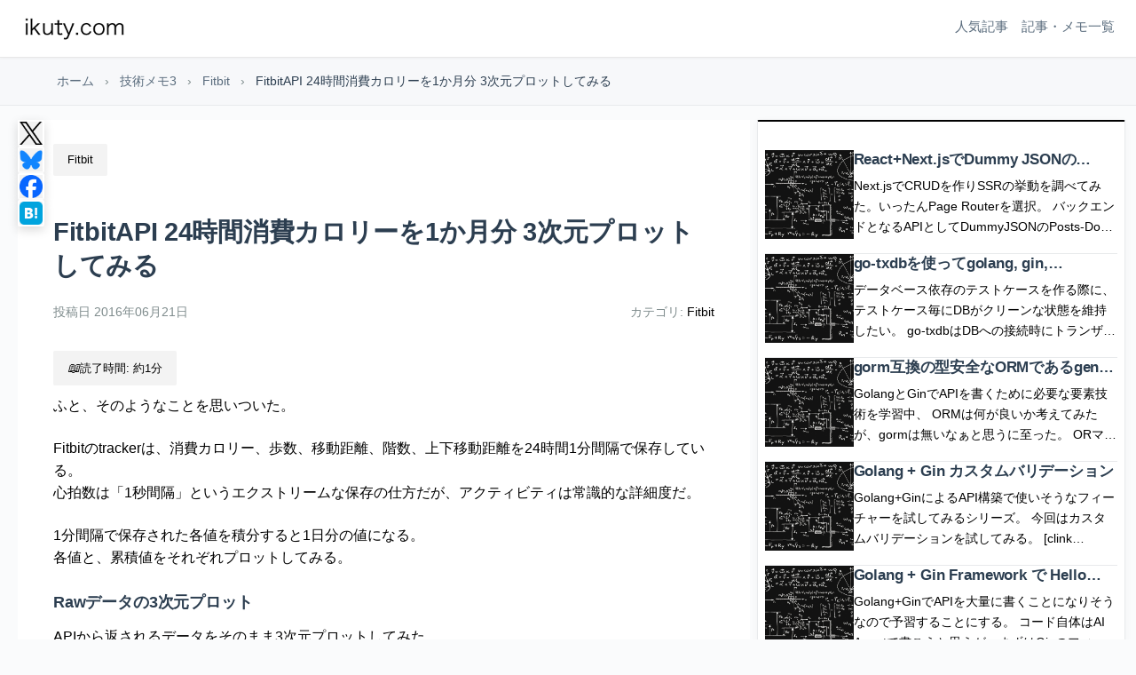

--- FILE ---
content_type: text/html; charset=UTF-8
request_url: https://ikuty.com/2016/06/21/fitbitapi-3dplot-24hours-calories/
body_size: 53908
content:
<!doctype html>
<html lang="ja">
<head>
	<meta charset="UTF-8">
	<meta name="viewport" content="width=device-width, initial-scale=1">
	<link rel="profile" href="https://gmpg.org/xfn/11">

	<title>FitbitAPI 24時間消費カロリーを1か月分 3次元プロットしてみる &#8211; ikuty.com</title>
<meta name='robots' content='max-image-preview:large, max-snippet:-1, max-video-preview:-1' />
	<style>img:is([sizes="auto" i], [sizes^="auto," i]) { contain-intrinsic-size: 3000px 1500px }</style>
	<link rel="canonical" href="https://ikuty.com/2016/06/21/fitbitapi-3dplot-24hours-calories/">
<meta name="description" content="ふと、そのようなことを思いついた。 Fitbitのtrackerは、消費カロリー、歩数、移動距離、階数、上下移動距離を24時間1分間隔で保存している。 心拍数は「1秒間隔」というエクストリームな保存の仕方だが、アクティビティは常識的な詳細度だ。 1分間隔で保存された各値を積分すると1日分の値になる。 各値と、累積値をそ">
<meta property="og:title" content="FitbitAPI 24時間消費カロリーを1か月分 3次元プロットしてみる &#8211; ikuty.com">
<meta property="og:type" content="article">
<meta property="og:description" content="ふと、そのようなことを思いついた。 Fitbitのtrackerは、消費カロリー、歩数、移動距離、階数、上下移動距離を24時間1分間隔で保存している。 心拍数は「1秒間隔」というエクストリームな保存の仕方だが、アクティビティは常識的な詳細度だ。 1分間隔で保存された各値を積分すると1日分の値になる。 各値と、累積値をそ">
<meta property="og:url" content="https://ikuty.com/2016/06/21/fitbitapi-3dplot-24hours-calories/">
<meta property="og:locale" content="ja">
<meta property="og:site_name" content="ikuty.com">
<meta property="article:published_time" content="2016-06-21T18:54:34+09:00">
<meta property="article:modified_time" content="2016-06-21T18:54:34+09:00">
<meta property="og:updated_time" content="2016-06-21T18:54:34+09:00">
<meta property="article:section" content="Fitbit">
<meta name="twitter:card" content="summary_large_image">
<link rel='dns-prefetch' href='//ikuty.com' />
<link rel="alternate" type="application/rss+xml" title="ikuty.com &raquo; フィード" href="https://ikuty.com/feed/" />
<link rel="alternate" type="application/rss+xml" title="ikuty.com &raquo; コメントフィード" href="https://ikuty.com/comments/feed/" />
<link rel="alternate" type="application/rss+xml" title="ikuty.com &raquo; FitbitAPI 24時間消費カロリーを1か月分 3次元プロットしてみる のコメントのフィード" href="https://ikuty.com/2016/06/21/fitbitapi-3dplot-24hours-calories/feed/" />
<script>
window._wpemojiSettings = {"baseUrl":"https:\/\/s.w.org\/images\/core\/emoji\/16.0.1\/72x72\/","ext":".png","svgUrl":"https:\/\/s.w.org\/images\/core\/emoji\/16.0.1\/svg\/","svgExt":".svg","source":{"concatemoji":"https:\/\/ikuty.com\/wp-includes\/js\/wp-emoji-release.min.js?ver=6.8.3"}};
/*! This file is auto-generated */
!function(s,n){var o,i,e;function c(e){try{var t={supportTests:e,timestamp:(new Date).valueOf()};sessionStorage.setItem(o,JSON.stringify(t))}catch(e){}}function p(e,t,n){e.clearRect(0,0,e.canvas.width,e.canvas.height),e.fillText(t,0,0);var t=new Uint32Array(e.getImageData(0,0,e.canvas.width,e.canvas.height).data),a=(e.clearRect(0,0,e.canvas.width,e.canvas.height),e.fillText(n,0,0),new Uint32Array(e.getImageData(0,0,e.canvas.width,e.canvas.height).data));return t.every(function(e,t){return e===a[t]})}function u(e,t){e.clearRect(0,0,e.canvas.width,e.canvas.height),e.fillText(t,0,0);for(var n=e.getImageData(16,16,1,1),a=0;a<n.data.length;a++)if(0!==n.data[a])return!1;return!0}function f(e,t,n,a){switch(t){case"flag":return n(e,"\ud83c\udff3\ufe0f\u200d\u26a7\ufe0f","\ud83c\udff3\ufe0f\u200b\u26a7\ufe0f")?!1:!n(e,"\ud83c\udde8\ud83c\uddf6","\ud83c\udde8\u200b\ud83c\uddf6")&&!n(e,"\ud83c\udff4\udb40\udc67\udb40\udc62\udb40\udc65\udb40\udc6e\udb40\udc67\udb40\udc7f","\ud83c\udff4\u200b\udb40\udc67\u200b\udb40\udc62\u200b\udb40\udc65\u200b\udb40\udc6e\u200b\udb40\udc67\u200b\udb40\udc7f");case"emoji":return!a(e,"\ud83e\udedf")}return!1}function g(e,t,n,a){var r="undefined"!=typeof WorkerGlobalScope&&self instanceof WorkerGlobalScope?new OffscreenCanvas(300,150):s.createElement("canvas"),o=r.getContext("2d",{willReadFrequently:!0}),i=(o.textBaseline="top",o.font="600 32px Arial",{});return e.forEach(function(e){i[e]=t(o,e,n,a)}),i}function t(e){var t=s.createElement("script");t.src=e,t.defer=!0,s.head.appendChild(t)}"undefined"!=typeof Promise&&(o="wpEmojiSettingsSupports",i=["flag","emoji"],n.supports={everything:!0,everythingExceptFlag:!0},e=new Promise(function(e){s.addEventListener("DOMContentLoaded",e,{once:!0})}),new Promise(function(t){var n=function(){try{var e=JSON.parse(sessionStorage.getItem(o));if("object"==typeof e&&"number"==typeof e.timestamp&&(new Date).valueOf()<e.timestamp+604800&&"object"==typeof e.supportTests)return e.supportTests}catch(e){}return null}();if(!n){if("undefined"!=typeof Worker&&"undefined"!=typeof OffscreenCanvas&&"undefined"!=typeof URL&&URL.createObjectURL&&"undefined"!=typeof Blob)try{var e="postMessage("+g.toString()+"("+[JSON.stringify(i),f.toString(),p.toString(),u.toString()].join(",")+"));",a=new Blob([e],{type:"text/javascript"}),r=new Worker(URL.createObjectURL(a),{name:"wpTestEmojiSupports"});return void(r.onmessage=function(e){c(n=e.data),r.terminate(),t(n)})}catch(e){}c(n=g(i,f,p,u))}t(n)}).then(function(e){for(var t in e)n.supports[t]=e[t],n.supports.everything=n.supports.everything&&n.supports[t],"flag"!==t&&(n.supports.everythingExceptFlag=n.supports.everythingExceptFlag&&n.supports[t]);n.supports.everythingExceptFlag=n.supports.everythingExceptFlag&&!n.supports.flag,n.DOMReady=!1,n.readyCallback=function(){n.DOMReady=!0}}).then(function(){return e}).then(function(){var e;n.supports.everything||(n.readyCallback(),(e=n.source||{}).concatemoji?t(e.concatemoji):e.wpemoji&&e.twemoji&&(t(e.twemoji),t(e.wpemoji)))}))}((window,document),window._wpemojiSettings);
</script>
<style id='wp-emoji-styles-inline-css'>

	img.wp-smiley, img.emoji {
		display: inline !important;
		border: none !important;
		box-shadow: none !important;
		height: 1em !important;
		width: 1em !important;
		margin: 0 0.07em !important;
		vertical-align: -0.1em !important;
		background: none !important;
		padding: 0 !important;
	}
</style>
<link rel='stylesheet' id='wp-block-library-css' href='https://ikuty.com/wp-includes/css/dist/block-library/style.min.css?ver=6.8.3' media='all' />
<style id='classic-theme-styles-inline-css'>
/*! This file is auto-generated */
.wp-block-button__link{color:#fff;background-color:#32373c;border-radius:9999px;box-shadow:none;text-decoration:none;padding:calc(.667em + 2px) calc(1.333em + 2px);font-size:1.125em}.wp-block-file__button{background:#32373c;color:#fff;text-decoration:none}
</style>
<style id='global-styles-inline-css'>
:root{--wp--preset--aspect-ratio--square: 1;--wp--preset--aspect-ratio--4-3: 4/3;--wp--preset--aspect-ratio--3-4: 3/4;--wp--preset--aspect-ratio--3-2: 3/2;--wp--preset--aspect-ratio--2-3: 2/3;--wp--preset--aspect-ratio--16-9: 16/9;--wp--preset--aspect-ratio--9-16: 9/16;--wp--preset--color--black: #000000;--wp--preset--color--cyan-bluish-gray: #abb8c3;--wp--preset--color--white: #ffffff;--wp--preset--color--pale-pink: #f78da7;--wp--preset--color--vivid-red: #cf2e2e;--wp--preset--color--luminous-vivid-orange: #ff6900;--wp--preset--color--luminous-vivid-amber: #fcb900;--wp--preset--color--light-green-cyan: #7bdcb5;--wp--preset--color--vivid-green-cyan: #00d084;--wp--preset--color--pale-cyan-blue: #8ed1fc;--wp--preset--color--vivid-cyan-blue: #0693e3;--wp--preset--color--vivid-purple: #9b51e0;--wp--preset--color--primary-blue: #3498db;--wp--preset--color--dark-blue-gray: #2c3e50;--wp--preset--color--light-gray: #7f8c8d;--wp--preset--color--background-gray: #fafbfc;--wp--preset--gradient--vivid-cyan-blue-to-vivid-purple: linear-gradient(135deg,rgba(6,147,227,1) 0%,rgb(155,81,224) 100%);--wp--preset--gradient--light-green-cyan-to-vivid-green-cyan: linear-gradient(135deg,rgb(122,220,180) 0%,rgb(0,208,130) 100%);--wp--preset--gradient--luminous-vivid-amber-to-luminous-vivid-orange: linear-gradient(135deg,rgba(252,185,0,1) 0%,rgba(255,105,0,1) 100%);--wp--preset--gradient--luminous-vivid-orange-to-vivid-red: linear-gradient(135deg,rgba(255,105,0,1) 0%,rgb(207,46,46) 100%);--wp--preset--gradient--very-light-gray-to-cyan-bluish-gray: linear-gradient(135deg,rgb(238,238,238) 0%,rgb(169,184,195) 100%);--wp--preset--gradient--cool-to-warm-spectrum: linear-gradient(135deg,rgb(74,234,220) 0%,rgb(151,120,209) 20%,rgb(207,42,186) 40%,rgb(238,44,130) 60%,rgb(251,105,98) 80%,rgb(254,248,76) 100%);--wp--preset--gradient--blush-light-purple: linear-gradient(135deg,rgb(255,206,236) 0%,rgb(152,150,240) 100%);--wp--preset--gradient--blush-bordeaux: linear-gradient(135deg,rgb(254,205,165) 0%,rgb(254,45,45) 50%,rgb(107,0,62) 100%);--wp--preset--gradient--luminous-dusk: linear-gradient(135deg,rgb(255,203,112) 0%,rgb(199,81,192) 50%,rgb(65,88,208) 100%);--wp--preset--gradient--pale-ocean: linear-gradient(135deg,rgb(255,245,203) 0%,rgb(182,227,212) 50%,rgb(51,167,181) 100%);--wp--preset--gradient--electric-grass: linear-gradient(135deg,rgb(202,248,128) 0%,rgb(113,206,126) 100%);--wp--preset--gradient--midnight: linear-gradient(135deg,rgb(2,3,129) 0%,rgb(40,116,252) 100%);--wp--preset--font-size--small: 13px;--wp--preset--font-size--medium: 20px;--wp--preset--font-size--large: 36px;--wp--preset--font-size--x-large: 42px;--wp--preset--spacing--20: 0.44rem;--wp--preset--spacing--30: 0.67rem;--wp--preset--spacing--40: 1rem;--wp--preset--spacing--50: 1.5rem;--wp--preset--spacing--60: 2.25rem;--wp--preset--spacing--70: 3.38rem;--wp--preset--spacing--80: 5.06rem;--wp--preset--shadow--natural: 6px 6px 9px rgba(0, 0, 0, 0.2);--wp--preset--shadow--deep: 12px 12px 50px rgba(0, 0, 0, 0.4);--wp--preset--shadow--sharp: 6px 6px 0px rgba(0, 0, 0, 0.2);--wp--preset--shadow--outlined: 6px 6px 0px -3px rgba(255, 255, 255, 1), 6px 6px rgba(0, 0, 0, 1);--wp--preset--shadow--crisp: 6px 6px 0px rgba(0, 0, 0, 1);}:where(.is-layout-flex){gap: 0.5em;}:where(.is-layout-grid){gap: 0.5em;}body .is-layout-flex{display: flex;}.is-layout-flex{flex-wrap: wrap;align-items: center;}.is-layout-flex > :is(*, div){margin: 0;}body .is-layout-grid{display: grid;}.is-layout-grid > :is(*, div){margin: 0;}:where(.wp-block-columns.is-layout-flex){gap: 2em;}:where(.wp-block-columns.is-layout-grid){gap: 2em;}:where(.wp-block-post-template.is-layout-flex){gap: 1.25em;}:where(.wp-block-post-template.is-layout-grid){gap: 1.25em;}.has-black-color{color: var(--wp--preset--color--black) !important;}.has-cyan-bluish-gray-color{color: var(--wp--preset--color--cyan-bluish-gray) !important;}.has-white-color{color: var(--wp--preset--color--white) !important;}.has-pale-pink-color{color: var(--wp--preset--color--pale-pink) !important;}.has-vivid-red-color{color: var(--wp--preset--color--vivid-red) !important;}.has-luminous-vivid-orange-color{color: var(--wp--preset--color--luminous-vivid-orange) !important;}.has-luminous-vivid-amber-color{color: var(--wp--preset--color--luminous-vivid-amber) !important;}.has-light-green-cyan-color{color: var(--wp--preset--color--light-green-cyan) !important;}.has-vivid-green-cyan-color{color: var(--wp--preset--color--vivid-green-cyan) !important;}.has-pale-cyan-blue-color{color: var(--wp--preset--color--pale-cyan-blue) !important;}.has-vivid-cyan-blue-color{color: var(--wp--preset--color--vivid-cyan-blue) !important;}.has-vivid-purple-color{color: var(--wp--preset--color--vivid-purple) !important;}.has-black-background-color{background-color: var(--wp--preset--color--black) !important;}.has-cyan-bluish-gray-background-color{background-color: var(--wp--preset--color--cyan-bluish-gray) !important;}.has-white-background-color{background-color: var(--wp--preset--color--white) !important;}.has-pale-pink-background-color{background-color: var(--wp--preset--color--pale-pink) !important;}.has-vivid-red-background-color{background-color: var(--wp--preset--color--vivid-red) !important;}.has-luminous-vivid-orange-background-color{background-color: var(--wp--preset--color--luminous-vivid-orange) !important;}.has-luminous-vivid-amber-background-color{background-color: var(--wp--preset--color--luminous-vivid-amber) !important;}.has-light-green-cyan-background-color{background-color: var(--wp--preset--color--light-green-cyan) !important;}.has-vivid-green-cyan-background-color{background-color: var(--wp--preset--color--vivid-green-cyan) !important;}.has-pale-cyan-blue-background-color{background-color: var(--wp--preset--color--pale-cyan-blue) !important;}.has-vivid-cyan-blue-background-color{background-color: var(--wp--preset--color--vivid-cyan-blue) !important;}.has-vivid-purple-background-color{background-color: var(--wp--preset--color--vivid-purple) !important;}.has-black-border-color{border-color: var(--wp--preset--color--black) !important;}.has-cyan-bluish-gray-border-color{border-color: var(--wp--preset--color--cyan-bluish-gray) !important;}.has-white-border-color{border-color: var(--wp--preset--color--white) !important;}.has-pale-pink-border-color{border-color: var(--wp--preset--color--pale-pink) !important;}.has-vivid-red-border-color{border-color: var(--wp--preset--color--vivid-red) !important;}.has-luminous-vivid-orange-border-color{border-color: var(--wp--preset--color--luminous-vivid-orange) !important;}.has-luminous-vivid-amber-border-color{border-color: var(--wp--preset--color--luminous-vivid-amber) !important;}.has-light-green-cyan-border-color{border-color: var(--wp--preset--color--light-green-cyan) !important;}.has-vivid-green-cyan-border-color{border-color: var(--wp--preset--color--vivid-green-cyan) !important;}.has-pale-cyan-blue-border-color{border-color: var(--wp--preset--color--pale-cyan-blue) !important;}.has-vivid-cyan-blue-border-color{border-color: var(--wp--preset--color--vivid-cyan-blue) !important;}.has-vivid-purple-border-color{border-color: var(--wp--preset--color--vivid-purple) !important;}.has-vivid-cyan-blue-to-vivid-purple-gradient-background{background: var(--wp--preset--gradient--vivid-cyan-blue-to-vivid-purple) !important;}.has-light-green-cyan-to-vivid-green-cyan-gradient-background{background: var(--wp--preset--gradient--light-green-cyan-to-vivid-green-cyan) !important;}.has-luminous-vivid-amber-to-luminous-vivid-orange-gradient-background{background: var(--wp--preset--gradient--luminous-vivid-amber-to-luminous-vivid-orange) !important;}.has-luminous-vivid-orange-to-vivid-red-gradient-background{background: var(--wp--preset--gradient--luminous-vivid-orange-to-vivid-red) !important;}.has-very-light-gray-to-cyan-bluish-gray-gradient-background{background: var(--wp--preset--gradient--very-light-gray-to-cyan-bluish-gray) !important;}.has-cool-to-warm-spectrum-gradient-background{background: var(--wp--preset--gradient--cool-to-warm-spectrum) !important;}.has-blush-light-purple-gradient-background{background: var(--wp--preset--gradient--blush-light-purple) !important;}.has-blush-bordeaux-gradient-background{background: var(--wp--preset--gradient--blush-bordeaux) !important;}.has-luminous-dusk-gradient-background{background: var(--wp--preset--gradient--luminous-dusk) !important;}.has-pale-ocean-gradient-background{background: var(--wp--preset--gradient--pale-ocean) !important;}.has-electric-grass-gradient-background{background: var(--wp--preset--gradient--electric-grass) !important;}.has-midnight-gradient-background{background: var(--wp--preset--gradient--midnight) !important;}.has-small-font-size{font-size: var(--wp--preset--font-size--small) !important;}.has-medium-font-size{font-size: var(--wp--preset--font-size--medium) !important;}.has-large-font-size{font-size: var(--wp--preset--font-size--large) !important;}.has-x-large-font-size{font-size: var(--wp--preset--font-size--x-large) !important;}
:where(.wp-block-post-template.is-layout-flex){gap: 1.25em;}:where(.wp-block-post-template.is-layout-grid){gap: 1.25em;}
:where(.wp-block-columns.is-layout-flex){gap: 2em;}:where(.wp-block-columns.is-layout-grid){gap: 2em;}
:root :where(.wp-block-pullquote){font-size: 1.5em;line-height: 1.6;}
</style>
<link rel='stylesheet' id='ikuty-theme-style-css' href='https://ikuty.com/wp-content/themes/ikuty-theme/style.css?ver=1.0.0' media='all' />
<script src="https://ikuty.com/wp-includes/js/jquery/jquery.min.js?ver=3.7.1" id="jquery-core-js"></script>
<script src="https://ikuty.com/wp-includes/js/jquery/jquery-migrate.min.js?ver=3.4.1" id="jquery-migrate-js"></script>
<link rel="https://api.w.org/" href="https://ikuty.com/wp-json/" /><link rel="alternate" title="JSON" type="application/json" href="https://ikuty.com/wp-json/wp/v2/posts/560" /><link rel="EditURI" type="application/rsd+xml" title="RSD" href="https://ikuty.com/xmlrpc.php?rsd" />
<meta name="generator" content="WordPress 6.8.3" />
<link rel='shortlink' href='https://ikuty.com/?p=560' />
<link rel="alternate" title="oEmbed (JSON)" type="application/json+oembed" href="https://ikuty.com/wp-json/oembed/1.0/embed?url=https%3A%2F%2Fikuty.com%2F2016%2F06%2F21%2Ffitbitapi-3dplot-24hours-calories%2F" />
<link rel="alternate" title="oEmbed (XML)" type="text/xml+oembed" href="https://ikuty.com/wp-json/oembed/1.0/embed?url=https%3A%2F%2Fikuty.com%2F2016%2F06%2F21%2Ffitbitapi-3dplot-24hours-calories%2F&#038;format=xml" />
<link rel="pingback" href="https://ikuty.com/xmlrpc.php"><meta name="description" content="ふと、そのようなことを思いついた。 Fitbitのtrack">
<meta property="og:title" content="FitbitAPI 24時間消費カロリーを1か月分 3次元プロットしてみる">
<meta property="og:description" content="ふと、そのようなことを思いついた。 Fitbitのtrack">
<meta property="og:type" content="article">
<meta property="og:url" content="https://ikuty.com/2016/06/21/fitbitapi-3dplot-24hours-calories/">
<meta property="og:site_name" content="ikuty.com">
<meta name="twitter:card" content="summary_large_image">
<meta name="twitter:title" content="FitbitAPI 24時間消費カロリーを1か月分 3次元プロットしてみる">
<meta name="twitter:description" content="ふと、そのようなことを思いついた。 Fitbitのtrack">
<meta property="article:published_time" content="2016-06-21T18:54:34+09:00">
<meta property="article:modified_time" content="2016-06-21T18:54:34+09:00">
<meta property="article:author" content="">
<meta property="article:section" content="Fitbit">
<script type="application/ld+json">{"@context":"https://schema.org","@type":"Article","headline":"FitbitAPI 24時間消費カロリーを1か月分 3次元プロットしてみる","description":"ふと、そのようなことを思いついた。 Fitbitのtrack","datePublished":"2016-06-21T18:54:34+09:00","dateModified":"2016-06-21T18:54:34+09:00","author":{"@type":"Person","name":"","url":"https://ikuty.com/author/"},"publisher":{"@type":"Organization","name":"ikuty.com","url":"https://ikuty.com"},"mainEntityOfPage":{"@type":"WebPage","@id":"https://ikuty.com/2016/06/21/fitbitapi-3dplot-24hours-calories/"},"keywords":"Fitbit"}</script>
<link rel="canonical" href="https://ikuty.com/2016/06/21/fitbitapi-3dplot-24hours-calories/">
<meta property="og:title" content="FitbitAPI 24時間消費カロリーを1か月分 3次元プロットしてみる" />
<meta property="og:description" content="ふと、そのようなことを思いついた。 Fitbitのtrackerは、消費カロリー、歩数、移動距離、階数、上下移動距離を24時間1分間隔で保存している。 心拍数は「1秒間隔」というエクストリームな保存の仕方だが、アクティビ [&hellip;]" />
<meta property="og:url" content="https://ikuty.com/2016/06/21/fitbitapi-3dplot-24hours-calories/" />
<meta property="og:site_name" content="ikuty.com" />
<meta property="og:type" content="article" />
<meta property="og:image" content="https://ikuty.com/wp-content/uploads/2016/06/ogp-fitbitapi-24e69982e99693e6b688e8b2bbe382abe383ade383aae383bce382921e3818be69c88e58886-3e6aca1e58583e38397e383ade38383e38388e38197e381a6.png" />
<meta property="og:locale" content="ja_JP" />
<meta name="twitter:card" content="summary_large_image" />
<meta name="twitter:site" content="@tw_ikuty" />
<meta name="twitter:creator" content="@tw_ikuty" />
<meta name="twitter:title" content="FitbitAPI 24時間消費カロリーを1か月分 3次元プロットしてみる" />
<meta name="twitter:description" content="ふと、そのようなことを思いついた。 Fitbitのtrackerは、消費カロリー、歩数、移動距離、階数、上下移動距離を24時間1分間隔で保存している。 心拍数は「1秒間隔」というエクストリームな保存の仕方だが、アクティビ [&hellip;]" />
<meta name="twitter:image" content="https://ikuty.com/wp-content/uploads/2016/06/ogp-fitbitapi-24e69982e99693e6b688e8b2bbe382abe383ade383aae383bce382921e3818be69c88e58886-3e6aca1e58583e38397e383ade38383e38388e38197e381a6.png" />
<meta property="fb:app_id" content="" />
<meta property="article:author" content="" />
<meta property="article:published_time" content="2016-06-21T18:54:34+09:00" />
<meta property="article:modified_time" content="2016-06-21T18:54:34+09:00" />
<meta name="hatena:bookmark" content="nocomment" />
<meta name="description" content="ふと、そのようなことを思いついた。 Fitbitのtrackerは、消費カロリー、歩数、移動距離、階数、上下移動距離を24時間1分間隔で保存している。 心拍数は「1秒間隔」というエクストリームな保存の仕方だが、アクティビ [&hellip;]" />
</head>

<body class="wp-singular post-template-default single single-post postid-560 single-format-standard wp-embed-responsive wp-theme-ikuty-theme">
<div id="page" class="site">
	<a class="skip-link screen-reader-text" href="#primary">Skip to content</a>

	<header id="masthead" class="site-header">
		<div class="header-container">
			<div class="site-branding">
									<div class="site-title">
						<a href="https://ikuty.com/" rel="home">
							<img src="https://ikuty.com/wp-content/themes/ikuty-theme/img/ikutycom.png" alt="ikuty.com" class="site-logo">
						</a>
					</div>
								</div><!-- .site-branding -->

			<nav id="site-navigation" class="main-navigation">
				<button class="menu-toggle" aria-controls="primary-menu" aria-expanded="false">
					<span class="menu-toggle-text">Menu</span>
					<span class="menu-toggle-icon">
						<span></span>
						<span></span>
						<span></span>
					</span>
				</button>
				<div id="primary-menu" class="primary-menu-list"><ul>
<li class="page_item page-item-20505"><a href="https://ikuty.com/popular/">人気記事</a></li>
<li class="page_item page-item-20509"><a href="https://ikuty.com/article/">記事・メモ一覧</a></li>
</ul></div>
			</nav><!-- #site-navigation -->
		</div><!-- .header-container -->
	</header><!-- #masthead -->
	
	<nav class="breadcrumbs" aria-label="Breadcrumb navigation"><div class="breadcrumb-container"><a href="https://ikuty.com" class="breadcrumb-home">ホーム</a> <span class="breadcrumb-separator">›</span> <a href="https://ikuty.com/category/misc/" class="breadcrumb-category">技術メモ3</a> <span class="breadcrumb-separator">›</span> <a href="https://ikuty.com/category/misc/fitbit/" class="breadcrumb-category">Fitbit</a> <span class="breadcrumb-separator">›</span> <span class="breadcrumb-current">FitbitAPI 24時間消費カロリーを1か月分 3次元プロットしてみる</span></div></nav>
	<!-- Floating Banner for Single Posts -->
	<div class="floating-banner">
		<div class="floating-banner-item">
			<a href="https://twitter.com/intent/tweet?text=FitbitAPI+24%E6%99%82%E9%96%93%E6%B6%88%E8%B2%BB%E3%82%AB%E3%83%AD%E3%83%AA%E3%83%BC%E3%82%921%E3%81%8B%E6%9C%88%E5%88%86+3%E6%AC%A1%E5%85%83%E3%83%97%E3%83%AD%E3%83%83%E3%83%88%E3%81%97%E3%81%A6%E3%81%BF%E3%82%8B&url=https%3A%2F%2Fikuty.com%2F2016%2F06%2F21%2Ffitbitapi-3dplot-24hours-calories%2F&via=tw_ikuty" target="_blank" rel="noopener noreferrer">
				<div class="banner-placeholder">
					<img src="https://ikuty.com/wp-content/themes/ikuty-theme/img/x.png" alt="X share" />
				</div>
			</a>
		</div>
		<div class="floating-banner-item">
			<a href="https://bsky.app/intent/compose?text=FitbitAPI+24%E6%99%82%E9%96%93%E6%B6%88%E8%B2%BB%E3%82%AB%E3%83%AD%E3%83%AA%E3%83%BC%E3%82%921%E3%81%8B%E6%9C%88%E5%88%86+3%E6%AC%A1%E5%85%83%E3%83%97%E3%83%AD%E3%83%83%E3%83%88%E3%81%97%E3%81%A6%E3%81%BF%E3%82%8Bhttps%3A%2F%2Fikuty.com%2F2016%2F06%2F21%2Ffitbitapi-3dplot-24hours-calories%2F" target="_blank" rel="noopener noreferrer">
				<div class="banner-placeholder">
					<img src="https://ikuty.com/wp-content/themes/ikuty-theme/img/bsky.png" alt="Bluesky share" />
				</div>
			</a>
		</div>
		<div class="floating-banner-item">
			<a href="https://www.facebook.com/share.php?u=https%3A%2F%2Fikuty.com%2F2016%2F06%2F21%2Ffitbitapi-3dplot-24hours-calories%2F" target="_blank" rel="noopener noreferrer">
				<div class="banner-placeholder">
					<img src="https://ikuty.com/wp-content/themes/ikuty-theme/img/fb.png" alt="Facebook share" />
				</div>
			</a>
		</div>
		<div class="floating-banner-item">
			<a href="http://b.hatena.ne.jp/add?mode=confirm&url=https%3A%2F%2Fikuty.com%2F2016%2F06%2F21%2Ffitbitapi-3dplot-24hours-calories%2F&title=https%3A%2F%2Fikuty.com%2F2016%2F06%2F21%2Ffitbitapi-3dplot-24hours-calories%2F" target="_blank" rel="noopener noreferrer">
				<div class="banner-placeholder">
					<img src="https://ikuty.com/wp-content/themes/ikuty-theme/img/hatena.png" alt="Hatena bookmark share" />
				</div>
			</a>
		</div>
	</div>

	<div class="container">
		<div class="content-wrapper">
			<div class="content-area">
				<main id="primary" class="site-main">

					
<article id="post-560" class="post-560 post type-post status-publish format-standard has-post-thumbnail hentry category-fitbit">
	<header class="entry-header">
						<div class="entry-categories">
											<span class="entry-category">
							Fitbit						</span>
									</div>
				<h1 class="entry-title">FitbitAPI 24時間消費カロリーを1か月分 3次元プロットしてみる</h1>			<div class="entry-meta">
				<div class="entry-meta-left">
					<span class="posted-on">投稿日 <time class="entry-date published updated" datetime="2016-06-21T18:54:34+09:00">2016年06月21日</time></span>				</div>
				<div class="entry-meta-right">
					<span class="cat-links">カテゴリ: <a href="https://ikuty.com/category/misc/fitbit/" rel="category tag">Fitbit</a></span>				</div>
			</div><!-- .entry-meta -->
			</header><!-- .entry-header -->

	<div class="entry-content">
		<p>ふと、そのようなことを思いついた。</p>
<p>Fitbitのtrackerは、消費カロリー、歩数、移動距離、階数、上下移動距離を24時間1分間隔で保存している。<br />
心拍数は「1秒間隔」というエクストリームな保存の仕方だが、アクティビティは常識的な詳細度だ。</p>
<p>1分間隔で保存された各値を積分すると1日分の値になる。<br />
各値と、累積値をそれぞれプロットしてみる。</p>
<h3>Rawデータの3次元プロット</h3>
<p>APIから返されるデータをそのまま3次元プロットしてみた。<br />
心拍数が安静時心拍数に近い領域では消費カロリー値がゼロに近い。<span class="red"><strong>たぶんこれが基礎代謝</strong></span>。<br />
日中（ほとんどPC作業&#8230;orz)、やはりゼロに近い(1から3の間)。<br />
歩いたり、ジムで運動したときにオレンジの領域がポツポツ現れる。<br />
<img fetchpriority="high" decoding="async" src="https://ikuty.com/wp-content/uploads/2016/06/calories.png" alt="calories" width="640" height="480" class="alignnone size-full wp-image-564" /></p>
<h3>累積値の3次元プロット</h3>
<p>当たり前だが、1日の消費カロリーは瞬間消費カロリーの積分だ。<br />
各値の積分値が1日分の値になるはずだ。1分毎の累積値を計算してプロットしてみた。<br />
ジムで1時間程度の有酸素運動を行うとき、傾きが一気にきつくなり最終的に2700から2800程度に到達する。<br />
サボると2400程度に留まる。<br />
<img decoding="async" src="https://ikuty.com/wp-content/uploads/2016/06/calories_integration.png" alt="calories_integration" width="640" height="480" class="alignnone size-full wp-image-563" /></p>
<p>上記は、傾きが小さい（基礎代謝が低い）のを、なんとか運動で補正してカロリーを消費している図。<br />
消費カロリーには基礎代謝が積分で効いてくるので、基礎代謝の上昇量（値）から想像する以上に消費カロリーは上昇することになる（と思う）。</p>
<p><strong>筋肉無いのは悪だ</strong>。</p>
	</div><!-- .entry-content -->

	<footer class="entry-footer">
	</footer><!-- .entry-footer -->
</article><!-- #post-560 -->

	<nav class="navigation post-navigation" aria-label="投稿">
		<h2 class="screen-reader-text">投稿ナビゲーション</h2>
		<div class="nav-links"><div class="nav-previous"><a href="https://ikuty.com/2016/06/19/continus-hr-volume-plot/" rel="prev"><span class="nav-subtitle">Previous:</span> <span class="nav-title">FitbitAPI 1ヶ月分の24時間心拍数を3次元プロットしてみる</span></a></div><div class="nav-next"><a href="https://ikuty.com/2016/06/22/oauth2-security/" rel="next"><span class="nav-subtitle">Next:</span> <span class="nav-title">OAuth2 Implicit Grant Flow とセキュリティ</span></a></div></div>
	</nav>
				</main><!-- #main -->
			</div><!-- .content-area -->
			
			
<aside id="secondary" class="widget-area">
	<div class="sidebar-container">
		
				
					<div class="sidebar-section main-sidebar">
				<section id="original_theme_empty-2" class="widget widget_original_theme_empty">			<div class="post-list-widget">
									<article class="post-list-item">
						<div class="post-list-thumbnail">
							<a href="https://ikuty.com/2025/10/19/next-js-dummy-json-crud/">
								<img src="https://ikuty.com/wp-content/themes/ikuty-theme/img/default.png" alt="default eye-catch image." />							</a>
						</div>
						<div class="post-list-content">
							<h3 class="post-list-title">
								<a href="https://ikuty.com/2025/10/19/next-js-dummy-json-crud/">React+Next.jsでDummy JSONのCRUDをCSR/SSRの両方で作成して違いを調べてみた話</a>
							</h3>
							<div class="post-list-excerpt">
								<p>Next.jsでCRUDを作りSSRの挙動を調べてみた。いったんPage Routerを選択。
バックエンドとなるAPIとしてDummyJSONのPosts-Docs APIを使用した。
一覧、詳細、更新、削除が用意される。ただし更新、削除はダミーで永続化されない。

[clink implicit=\"false\" url=\"https://dummyjson.com/docs/posts\" imgurl=\"https://dummyjson.com/public/img/hero-image.svg\" title=\"Free Fake REST API for Placeholder JSON Data\" excerpt=\"Develop, Build, Test.Get instant dummy JSON data for your frontend with DummyJSON Server — no backend setup needed!\"]

目次は以下。
[arst_toc tag=\"h4\"]

構成
CSR版/SSR版の2パターンについてCRUDを行うアプリをClaude(Sonnet4.5)で環境を構築した。
ルーティングについては今回の調査範囲外のため、いったんシンプルなPage Routerを使用した。
npm run dev で next dev --turbopack が動く何かが作られた。turbopackはrust製のwebpackの後継。
いったん実行環境の詳細な把握をスキップして上物の理解を進めることにする。上物の構成は以下。



.
├── app/
│   ├── page.tsx                    # ホームページ
│   └── posts/
│       ├── page.tsx                # 投稿一覧選択（CSR/SSR）
│       ├── csr/
│       │   ├── page.tsx            # 投稿一覧（Client Component版）
│       │   ├── [id]/
│       │   │   ├── page.tsx        # 投稿詳細（Client Component版）
│       │   │   └── edit/
│       │   │       └── page.tsx    # 投稿編集（Client Component版）
│       │   └── new/
│       │       └── page.tsx        # 新規投稿作成（Client Component版）
│       ├── ssr/
│       │   ├── page.tsx            # 投稿一覧（Server Component版）
│       │   ├── [id]/
│       │   │   ├── page.tsx        # 投稿詳細（Server Component版）
│       │   │   └── edit/
│       │   │       └── page.tsx    # 投稿編集（Server Actions版）
│       │   └── new/
│       │       └── page.tsx        # 新規投稿作成（Server Actions版）
│       └── _components/
│           └── DeleteButton.tsx    # 削除ボタン（Client Component）
├── lib/
│   └── api.ts                      # API関数
├── types/
│   └── post.ts                     # 型定義
├── Dockerfile                      # Dockerイメージ設定
├── docker-compose.yml              # Docker Compose設定
└── next.config.ts                  # Next.js設定



以下のようなアプリができた。
[video width=\"2280\" height=\"1792\" webm=\"https://ikuty.com/wp-content/uploads/2025/10/recording.webm\"][/video]

ReactとNext.jsの関係性と役割分担
ReactはUIを作るためのJavaScriptライブラリとして機能する。コンポーネント、フック、JSXを提供する。
Next.jsはReactを使ったフレームワークであり、ルーティング、ビルド、最適化などの機能を提供する。


  
   
   React (ライブラリ)
   Next.js (フレームワーク)
  
  
   役割の焦点
   UI (ユーザーインターフェース) 構築
   Webアプリケーション全体の構築
  
  
   主な提供物
   コンポーネント (UI要素)、JSX、Hooks (状態管理など)
   ルーティング、レンダリング戦略、最適化機能、バックエンド連携
  
  
   ルーティング
   非搭載。別途React Routerなどのライブラリが必要。
   ファイルベースルーティングが組み込みで提供される。
  
  
    レンダリング
    クライアントサイドレンダリング (CSR) が基本。ブラウザでJavaScriptが実行されてUIを描画する。	
    プリレンダリング (SSR/SSG) が組み込みで提供される。レンディングのタイミングと場所を制御する。
  
  
    データ取得
    非搭載。fetch APIなどをコンポーネント内で使用する。
    データ取得パターン (Server Components, Route Handlersなど) とキャッシュの仕組みが組み込みで提供される。
  


クライアントサイドレンダリング(CSR)
ブラウザ側で動的にHTMLを生成する。useState、useEffect、イベントハンドラが使える。

Step1.初期レンダリング(サーバ側)

  app/layout.tsx がサーバーで実行される。&lt;html&gt;&lt;body&gt;の枠組みを作る。
  app/posts/[id]/page.tsxがClinet Componentとして認識され初期HTMLを作る。
  ブラウザに初期HTMLを送り、ブラウザは初期HTMLを表示する




  // app/layout.tsx (20-34行目)
  export default function RootLayout({ children }: { children: React.ReactNode }) {
    return (
      &lt;html lang=\"en\"&gt;
        &lt;body&gt;
          {children}  {/* ← ここに子コンポーネントが入る */}
        &lt;/body&gt;
      &lt;/html&gt;
    );
  }
  ...

  //ブラウザに送られる初期HTMLの例
  &lt;html&gt;
    &lt;body&gt;
      &lt;div class=\"min-h-screen p-8\"&gt;
        &lt;p&gt;読み込み中...&lt;/p&gt;  ← loading=trueの状態
      &lt;/div&gt;
      &lt;script src=\"/_next/...\"&gt;&lt;/script&gt;  ← クライアント用JS
    &lt;/body&gt;
   &lt;/html&gt;



Step2.ハイドレーション（Hydration)

  JavaScriptが読み込まれる
  Reactがコンポーネントを「水分補給」（Hydrate）、HTMLに機能を追加
  初期state: loading = true, post = null


Step3.useEffectの実行(副作用)
コンポーネントが画面に表示された直後に1回実行される。


  // app/posts/[id]/page.tsx (16-18行目)
  useEffect(() =&gt; {
    loadPost();  // ← コンポーネントがマウントされたら実行
  }, [params.id]);



Step4.データフェッチとstate更新


  api.getPost()を実行。-&gt; fetch(\'https://dummyjson.com/posts/1\')
  const data でレスポンスを受け取る
  setPost(data)でstateを更新
  setLoading(false)でローディング終了。loading=false




  // app/posts/[id]/page.tsx (20-32行目)
  const loadPost = async () =&gt; {
    try {
      setLoading(true);  // ローディング表示
      const data = await api.getPost(Number(params.id));  // API呼び出し
      setPost(data);  // ← state更新！
      setError(null);
    } catch (err) {
      setError(\'投稿の読み込みに失敗しました\');
    } finally {
      setLoading(false);  // ← state更新！
    }
  };




Step5.再レンダリング(stateが変わったので)

  post stateが更新されたので再レンダリング
  条件分岐を再評価
  最終的なJSXをDOMに反映



 // app/posts/[id]/page.tsx (47-55行目)
  if (loading) {  // loading = false なので通過
    return 読み込み中...;
  }

  if (error || !post) {  // error = null, post = データあり なので通過
    return エラー表示;
  }

  // ここが実行される！
  return (
    &lt;div className=\"min-h-screen p-8\"&gt;
      &lt;h1&gt;{post.title}&lt;/h1&gt;  {/* ← post.title を表示 */}
      &lt;p&gt;{post.body}&lt;/p&gt;     {/* ← post.body を表示 */}
      {/* ... */}
    &lt;/div&gt;
  );



Step6.リストの動的レンダリング



  // app/posts/[id]/page.tsx (133-140行目)
  {post.tags.map((tag, index) =&gt; (  // ← 配列をループ
    &lt;span key={index} className=\"...\"&gt;
      {tag}  {/* ← 各タグを表示 */}
    &lt;/span&gt;
  ))}

  実行結果:
  post.tags = [\"history\", \"american\", \"crime\"]

  ↓ map() で変換

  &lt;span key={0}&gt;history&lt;/span&gt;
  &lt;span key={1}&gt;american&lt;/span&gt;
  &lt;span key={2}&gt;crime&lt;/span&gt;



全体のレンダリングフロー



  [ユーザーが /posts/1 にアクセス]
             ↓
  ┌──────────────────────────────┐
  │  サーバー側（Next.js Server）   │
  ├──────────────────────────────┤
  │ 1. app/layout.tsx を実行      │
  │    → を生成       │
  │                              │
  │ 2. app/posts/[id]/page.tsx   │
  │    を「クライアントコンポーネント」│
  │    として認識                 │
  │    → 初期HTML生成             │
  │      (loading=true状態)      │
  └──────────────────────────────┘
             ↓ HTML + JS送信
  ┌──────────────────────────────┐
  │  ブラウザ側（Client）          │
  ├──────────────────────────────┤
  │ 3. HTMLを表示                │
  │    「読み込み中...」          │
  │                              │
  │ 4. JavaScriptロード          │
  │    → Hydration実行           │
  │                              │
  │ 5. useEffect発火             │
  │    → loadPost()実行          │
  │                              │
  │ 6. API呼び出し               │
  │    fetch(https://dummyjson.com/posts/1)
  │           ↓                  │
  │    レスポンス受信             │
  │                              │
  │ 7. setState実行              │
  │    setPost(data)             │
  │    setLoading(false)         │
  │           ↓                  │
  │ 8. 再レンダリング             │
  │    → 投稿詳細を表示           │
  └──────────────────────────────┘



サーバーサイドレンダリング(SSR)
サーバ側でHTMLが生成される。DBやAPIに直接アクセスできる。useState,useEffectを使わない。
例えば、当アプリにおいて / へのアクセスに対してNext.jsが app/page.tsx を実行する。
HTMLを生成してブラウザに送信し、ブラウザはHTMLを表示する。

1周回って戻ってきたというか、LaravelやRailsにフロントエンドから寄っていくスタイル。
バックエンドにAPIを用意せずDBを直接操作できるため、SPAが不要な簡易的な管理画面など、
大幅な工数削減が可能になると思う。

Laravel,Railsだと、フロントエンドの記述にVue/Reactを導入する必要があるため、
バックエンド・フロントエンド、という棲み分けが発生してしまうが、
Next.jsのSSR(+CSR混在)により、フロントエンドとバックエンドを同じ仕組みで実現できる点で
管理する対象が大幅に減るのもメリットだと思う。



import Link from \'next/link\';
import { api } from \'@/lib/api\';
import DeleteButton from \'@/app/posts/_components/DeleteButton\';

// Server Component（デフォルト）
// \'use client\' ディレクティブがないため、サーバー側で実行される
export default async function PostsPageSSR() {
  // サーバー側で直接データ取得
  // useEffect や useState は不要
  const data = await api.getPosts();
  const posts = data.posts;

  return (
    &lt;div className=\"min-h-screen p-8 bg-gray-50\"&gt;
      &lt;div className=\"max-w-4xl mx-auto\"&gt;
        {/* ヘッダー部分 */}
        &lt;div className=\"bg-blue-50 border border-blue-200 rounded-lg p-4 mb-6\"&gt;
          &lt;p className=\"text-sm text-blue-800\"&gt;
            &lt;strong&gt;Server Component版 - このページはサーバー側でレンダリングされ、HTMLに既にデータが含まれています
          &lt;/p&gt;
        &lt;/div&gt;
        ...
  );
}



SSRとCSRの統合
SSRモードとCSRモードの2つのモードが存在する訳ではなく、SSRとCSRは同時に存在し得る。
例えば、今回作成したSSR版アプリの投稿一覧画面において、CSRで削除ボタンを実現している。
コンポーネント単位でSSR/CSRの分離が起こるだけで、アーキ全体ではSSRとCSRは混在できる。
TypeScriptにより型安全にpropsを渡せるし、状態管理がReactの仕組みで統一できる。
部分的な更新は可能 (router.refresh() )。


  // app/posts/ssr/page.tsx (Server Component)
  export default async function PostsPageSSR() {
    const data = await api.getPosts(); // サーバー側で実行
    const posts = data.posts;

    return (
      &lt;div&gt;
        {posts.map(post =&gt; (
          &lt;div key={post.id}&gt;
            &lt;h2&gt;{post.title}&lt;/h2&gt;
            {/* Client Componentをそのまま埋め込める */}
            &lt;DeleteButton postId={post.id} /&gt;
          &lt;/div&gt;
        ))}
      &lt;/div&gt;
    );
  }

  // app/posts/_components/DeleteButton.tsx (Client Component)
  \'use client\';

  export default function DeleteButton({ postId }: { postId: number }) {
    const router = useRouter();

    const handleDelete = async () =&gt; {
      if (!confirm(\'削除しますか?\')) return;
      await api.deletePost(postId);
      router.refresh(); // この部分だけ更新
    };

    return (
      &lt;button onClick={handleDelete}&gt;削除&lt;/button&gt;
    );
  }




まとめ
Next.jsのHello WorldをしつつSSRとCSRの挙動を確認した。
フロント側フレームワークの枠組みを越え、フロント・バックエンドを統一的に扱えることを確認した。
アプリケーションの要件次第で、SSRを中心に部分的にCSRとすることで大幅な工数削減を期待できそう。</p>							</div>
						</div>
					</article>
									<article class="post-list-item">
						<div class="post-list-thumbnail">
							<a href="https://ikuty.com/2025/10/15/go-txdb-example/">
								<img src="https://ikuty.com/wp-content/themes/ikuty-theme/img/default.png" alt="default eye-catch image." />							</a>
						</div>
						<div class="post-list-content">
							<h3 class="post-list-title">
								<a href="https://ikuty.com/2025/10/15/go-txdb-example/">go-txdbを使ってgolang, gin, gorm(gen)+sqlite構成のAPI をテストケース毎に管理する</a>
							</h3>
							<div class="post-list-excerpt">
								<p>データベース依存のテストケースを作る際に、テストケース毎にDBがクリーンな状態を維持したい。
go-txdbはDBへの接続時にトランザクションを開始、切断時にトランザクションを終了するSQLドライバ。
テスト実行中にトランザクション内で発行したステートメント・行はテスト終了時には消滅する。
DB毎に実装方法は異なり、例えばSQLiteでは\"トランザクション\"ではなくsaveponitで実装される。


[clink implicit=\"false\" url=\"https://github.com/DATA-DOG/go-txdb\" imgurl=\"https://avatars.githubusercontent.com/u/6613360?s=48&amp;v=4\" title=\"Single transaction based sql.Driver for GO\" excerpt=\"Package txdb is a single transaction based database sql driver. When the connection is opened, it starts a transaction and all operations performed on this sql.DB will be within that transaction. If concurrent actions are performed, the lock is acquired and connection is always released the statements and rows are not holding the connection.\"]

[arst_toc tag=\"h4\"]

環境構築
Claude Code (Sonnet4.5) で以下の環境を構成した。途中15回のエラーリカバリを挟んで
期待通りの環境が出来上がった。
main.goがアプリケーションのルーティング(ハンドラ共有)、
main_test.goが main.goのルートに対するテスト。テストにはTestMain()が含まれている。
test_repository_test.goはGinが生成したリポジトリ層(モデル)をルートを経由せずテストする。



$ tree . -L 2
.
├── data
│   └── db.sqlite               # SQLite DBファイル
├── docker-compose.yml          # Go+sqlite
├── Dockerfile                  # golang:1.23-alpineベース
├── gen.go                      # GORM Genコード生成スクリプト
├── go.mod                      # 依存関係の定義(go getやgo mod tidyで更新)
├── go.sum                      # 依存関係の検証用ハッシュ(自動)
├── init.sql                    # DDL,初期レコード
├── main.go                     # Gin初期化,ルーティング
├── main_test.go                # main.goのルーティングに対するテストコード
├── models                      # モデル
│   ├── model                   # testsテーブルと対応する構造体定義 (自動生成)
│   └── query                   # (自動生成)
├── repository                  
│   └── test_repository_test.go # リポジトリ層（データアクセス層）のテスト
└── testhelper
    └── db.go                   # TxDB初期化等テスト用ヘルパー



サンプルデータの準備
testsというテーブルに id, value というカラムを用意し、hoge, fuga レコードを挿入しておく。
簡略化のためにSQLiteを使用しており、ホスト側のファイルをbindマウントし初期実行判定して投入した。



-- Create tests table
CREATE TABLE IF NOT EXISTS tests (
    id INTEGER PRIMARY KEY,
    value TEXT NOT NULL
);

-- Insert initial data
INSERT OR IGNORE INTO tests (id, value) VALUES (1, \'hoge\');
INSERT OR IGNORE INTO tests (id, value) VALUES (2, \'fuga\');



CRUD ルーティング
gin, gorm(gen) を使用して testsテーブルに対するCRUDを行う以下のルートを定義した。
それぞれ、genを使用しGolang言語のレベルでオブジェクトを操作している。



| メソッド | エンドポイント| 説明          | 仕様                                             |
|--------|------------|----------------|-------------------------------------------------|
| GET    | /hello     | 全レコード取得       | Find()で全レコードを取得し返却                  |
| GET    | /hello/:id | 指定IDのレコード取得 |  URLパラメータからIDを取得し、該当レコードを返却    |
| POST   | /hello     | 新規レコード追加     | JSONリクエストボディからidとvalueを受け取り新規作成 |
| PATCH  | /hello/:id | 指定IDのレコード更新 | URLパラメータのIDとJSONボディのvalueでレコード更新  |
| DELETE | /hello/:id | 指定IDのレコード削除 | URLパラメータのIDでレコード削除.                  |



各ハンドラの詳細な実装は冗長なので割愛。

手動リクエストと応答
各エンドポイント に対するリクエストとレスポンスの関係は以下。期待通り。


# 全件取得し応答
$ curl http://localhost:8080/hello
[{\"id\":1,\"value\":\"hoge\"},{\"id\":2,\"value\":\"fuga\"}]

# id=1を取得し応答
$ curl http://localhost:8080/hello/1
{\"id\":1,\"value\":\"hoge\"}

# id=3を追加
$ curl -X POST http://localhost:8080/hello -H \"Content-Type: application/json\" -d \'{\"id\":3,\"value\":\"piyo\"}\'
{\"id\":3,\"value\":\"piyo\"}
$ curl http://localhost:8080/hello
[{\"id\":1,\"value\":\"hoge\"},{\"id\":2,\"value\":\"fuga\"},{\"id\":3,\"value\":\"piyo\"}]

# id=3を変更
$ curl -X PATCH http://localhost:8080/hello/3 -H \"Content-Type: application/json\" -d \'{\"value\":\"updated_piyo\"}\'
{\"id\":3,\"value\":\"updated_piyo\"}

# id=3を削除
$ curl -X DELETE http://localhost:8080/hello/3
{\"message\":\"record deleted successfully\"}

# 全件取得し応答
$ curl http://localhost:8080/hello
[{\"id\":1,\"value\":\"hoge\"},{\"id\":2,\"value\":\"fuga\"}]



txdbを使用するためのテスト用ヘルパー関数
txdbを使用するためのテスト用ヘルパー関数を以下のように定義しておく。



package testhelper

import (
	\"database/sql\"
	\"fmt\"
	\"os\"
	\"sync\"
	\"sync/atomic\"

	\"github.com/DATA-DOG/go-txdb\"
	_ \"github.com/mattn/go-sqlite3\"
	\"gorm.io/driver/sqlite\"
	\"gorm.io/gorm\"
)

var (
	once     sync.Once
	connID   atomic.Uint64
)

// SetupTxDB initializes txdb driver for testing
func SetupTxDB() {
	once.Do(func() {
		// Get database path
		dbPath := os.Getenv(\"DB_PATH\")
		if dbPath == \"\" {
			dbPath = \"./data/db.sqlite\"
		}

		// Register txdb driver with SQLite-specific options
		// Use WAL mode and configure for better concurrent access
		dsn := fmt.Sprintf(\"%s?_journal_mode=WAL&amp;_busy_timeout=5000\", dbPath)
		txdb.Register(\"txdb\", \"sqlite3\", dsn)
	})
}

// NewTestDB creates a new test database connection with txdb
// Each connection will be isolated in a transaction and rolled back after test
func NewTestDB() (*gorm.DB, error) {
	SetupTxDB()

	// Open connection using txdb driver with unique connection ID
	// This ensures each test gets its own isolated transaction
	id := connID.Add(1)
	sqlDB, err := sql.Open(\"txdb\", fmt.Sprintf(\"connection_%d\", id))
	if err != nil {
		return nil, fmt.Errorf(\"failed to open txdb connection: %w\", err)
	}

	// Wrap with GORM
	db, err := gorm.Open(sqlite.Dialector{
		Conn: sqlDB,
	}, &amp;gorm.Config{})
	if err != nil {
		return nil, fmt.Errorf(\"failed to open gorm connection: %w\", err)
	}

	return db, nil
}




テストの命名規則と共通処理
テストの関数名はTestXXX()のようにTestから始まりキャメルケースを続ける。
TestMain()内に全ての処理の前に実行する処理、後に実行する処理を記述できる。



package main

import (
	\"bytes\"
	\"encoding/json\"
	\"net/http\"
	\"net/http/httptest\"
	\"os\"
	\"testing\"

	\"gin_txdb/testhelper\"

	\"github.com/gin-gonic/gin\"
	\"github.com/stretchr/testify/assert\"
	\"github.com/stretchr/testify/require\"
)

func TestMain(m *testing.M) {
	// Set DB_PATH for testing
	os.Setenv(\"DB_PATH\", \"./data/db.sqlite\")

	// Set Gin to test mode
	gin.SetMode(gin.TestMode)

	// Run tests
	code := m.Run()
	os.Exit(code)
}



全件取得のテスト
ヘルパー関数のNewTestDB()を使用することでtxdbを使用してDBに接続している。
defer func()内でコネクションを明示的にクローズする処理を遅延評価(=テスト完了時評価)しているが、
テスト実行中にエラーやpanicが起きた場合に開いたDBを切ることができなくなる問題への対処。
特にSQLiteの場合「接続は常に1つ」なので、切り忘れで接続が開きっぱなしになると、
次のテスト実行でロックエラーが発生する。明示的に閉じることでこの問題を確実に回避できる。
後はアサートを書いていく。


func TestGetAllTests(t *testing.T) {
	// Setup test database with txdb
	db, err := testhelper.NewTestDB()
	require.NoError(t, err)
	defer func() {
		sqlDB, _ := db.DB()
		sqlDB.Close()
	}()

	// Setup router using main.go\'s SetupRouter
	router := SetupRouter(db)

	// Create request
	req, _ := http.NewRequest(http.MethodGet, \"/hello\", nil)
	w := httptest.NewRecorder()

	// Perform request
	router.ServeHTTP(w, req)

	// Assert response
	assert.Equal(t, http.StatusOK, w.Code)

	var response []map[string]interface{}
	err = json.Unmarshal(w.Body.Bytes(), &amp;response)
	require.NoError(t, err)

	// Should have 2 initial records
	assert.Len(t, response, 2)
	assert.Equal(t, float64(1), response[0][\"id\"])
	assert.Equal(t, \"hoge\", response[0][\"value\"])
	assert.Equal(t, float64(2), response[1][\"id\"])
	assert.Equal(t, \"fuga\", response[1][\"value\"])
}



このテストだけ実行してみる。-run オプションでテスト名を指定する。



$ go test -run TestGetAllTests
[GIN] 2025/10/15 - 17:17:44 | 200 | 238.666µs | | GET \"/hello\"
PASS
ok  	gin_txdb	0.496s



1件取得のテスト(正常系)
[GET] /hello/:id のテスト。指定したIDが存在する正常系。


func TestGetTestByID_Success(t *testing.T) {
	// Setup test database with txdb
	db, err := testhelper.NewTestDB()
	require.NoError(t, err)
	defer func() {
		sqlDB, _ := db.DB()
		sqlDB.Close()
	}()

	// Setup router
	router := SetupRouter(db)

	// Create request
	req, _ := http.NewRequest(http.MethodGet, \"/hello/1\", nil)
	w := httptest.NewRecorder()

	// Perform request
	router.ServeHTTP(w, req)

	// Assert response
	assert.Equal(t, http.StatusOK, w.Code)

	var response map[string]interface{}
	err = json.Unmarshal(w.Body.Bytes(), &amp;response)
	require.NoError(t, err)

	assert.Equal(t, float64(1), response[\"id\"])
	assert.Equal(t, \"hoge\", response[\"value\"])
}



実行結果は以下の通り。


go test -run TestGetTestByID_Success 
[GIN] 2025/10/15 - 17:24:41 | 200 | 207.25µs | | GET \"/hello/1\"
PASS
ok  	gin_txdb	0.330s



1件取得のテスト(異常系)
[GET] /hello/:idのテスト。指定したIDが見つからない異常系。



func TestGetTestByID_NotFound(t *testing.T) {
	// Setup test database with txdb
	db, err := testhelper.NewTestDB()
	require.NoError(t, err)
	defer func() {
		sqlDB, _ := db.DB()
		sqlDB.Close()
	}()

	// Setup router
	router := SetupRouter(db)

	// Create request for non-existent ID
	req, _ := http.NewRequest(http.MethodGet, \"/hello/999\", nil)
	w := httptest.NewRecorder()

	// Perform request
	router.ServeHTTP(w, req)

	// Assert response
	assert.Equal(t, http.StatusNotFound, w.Code)

	var response map[string]interface{}
	err = json.Unmarshal(w.Body.Bytes(), &amp;response)
	require.NoError(t, err)

	assert.Equal(t, \"record not found\", response[\"error\"])
}



実行結果は以下の通り。


go test -run TestGetTestByID_NotFound
./gin_txdb/main.go:52 record not found
[0.105ms] [rows:0] SELECT * FROM `tests` WHERE `tests`.`id` = 999 ORDER BY `tests`.`id` LIMIT 1
[GIN] 2025/10/15 - 17:22:45 | 404 | 542.875µs | | GET \"/hello/999\"
PASS
ok  	gin_txdb	0.672s



1件追加のテスト(正常系)
[POST] /helloが正常終了した場合、追加したレコードをレスポンスで返す処理のため、
レスポンスで返ってきたデータをアサートしている。
その後、[GET] /hello/:id のレスポンスを使ってアサートしている。



func TestCreateTest_Success(t *testing.T) {
	// Setup test database with txdb
	db, err := testhelper.NewTestDB()
	require.NoError(t, err)
	defer func() {
		sqlDB, _ := db.DB()
		sqlDB.Close()
	}()

	// Setup router
	router := SetupRouter(db)

	// Create request body
	payload := map[string]interface{}{
		\"id\":    100,
		\"value\": \"test_value\",
	}
	body, _ := json.Marshal(payload)

	// Create request
	req, _ := http.NewRequest(http.MethodPost, \"/hello\", bytes.NewBuffer(body))
	req.Header.Set(\"Content-Type\", \"application/json\")
	w := httptest.NewRecorder()

	// Perform request
	router.ServeHTTP(w, req)

	// Assert response
	assert.Equal(t, http.StatusCreated, w.Code)

	var response map[string]interface{}
	err = json.Unmarshal(w.Body.Bytes(), &amp;response)
	require.NoError(t, err)

	assert.Equal(t, float64(100), response[\"id\"])
	assert.Equal(t, \"test_value\", response[\"value\"])

	// Verify the record was actually created
	req2, _ := http.NewRequest(http.MethodGet, \"/hello/100\", nil)
	w2 := httptest.NewRecorder()
	router.ServeHTTP(w2, req2)

	assert.Equal(t, http.StatusOK, w2.Code)
}



実行結果は以下の通り。


$ go test -run TestCreateTest_Success                                                 
[GIN] 2025/10/15 - 17:30:04 | 201 | 398.167µs | | POST \"/hello\"
[GIN] 2025/10/15 - 17:30:04 | 200 | 47.625µs | | GET \"/hello/100\"
PASS
ok  	gin_txdb	0.505s



1件追加のテスト(異常なパラメタ。異常系)
testsレコードはid,valueカラムを持つ。idのみ(valueなし)を渡した場合400エラーを返す。


func TestCreateTest_MissingFields(t *testing.T) {
	// Setup test database with txdb
	db, err := testhelper.NewTestDB()
	require.NoError(t, err)
	defer func() {
		sqlDB, _ := db.DB()
		sqlDB.Close()
	}()

	// Setup router
	router := SetupRouter(db)

	// Create request body with missing value field
	payload := map[string]interface{}{
		\"id\": 100,
	}
	body, _ := json.Marshal(payload)

	// Create request
	req, _ := http.NewRequest(http.MethodPost, \"/hello\", bytes.NewBuffer(body))
	req.Header.Set(\"Content-Type\", \"application/json\")
	w := httptest.NewRecorder()

	// Perform request
	router.ServeHTTP(w, req)

	// Assert response
	assert.Equal(t, http.StatusBadRequest, w.Code)
}



実行結果は以下の通り。
期待通り400エラーが返ったことをアサートできた。


go test -run TestCreateTest_MissingFields
[GIN] 2025/10/15 - 17:36:49 | 400 | 139.709µs | | POST     \"/hello\"
PASS
ok  	gin_txdb	0.501s



txdbが正しくトランザクションを分離していることのテスト
Claude Code (Sonnet4.5) が (指示していないのに) 自動的にこのテストを作成してくれた。
お勉強を兼ねたテストプロジェクトであることを伝えたために、気を利かせてくれた感がある。
以下をテストする。

  トランザクション内での一貫性 (トランザクション内で作成したデータを同一トランザクション内で観察できる)
  トランザクション間の分離 (別のトランザクションで作成したデータを観察できない。テストは独立している)
  自動ロールバックの動作確認 (txdbがClose()時に自動的にロールバックを実行している。DBは初期状態に戻る)


あくまで、一貫性、分離、ロールバックの一例を見せてもらうだけなのだが、
こういうことをやりたいのだな、という背景を理解できたのでお勉強としては十分。



func TestTransactionIsolation(t *testing.T) {
	// This test demonstrates that each test gets isolated transactions

	t.Run(\"Test1_CreateRecord\", func(t *testing.T) {
		db, err := testhelper.NewTestDB()
		require.NoError(t, err)
		defer func() {
			sqlDB, _ := db.DB()
			sqlDB.Close()
		}()

		router := SetupRouter(db)

		// Create a new record
		payload := map[string]interface{}{
			\"id\":    200,
			\"value\": \"test200\",
		}
		body, _ := json.Marshal(payload)

		req, _ := http.NewRequest(http.MethodPost, \"/hello\", bytes.NewBuffer(body))
		req.Header.Set(\"Content-Type\", \"application/json\")
		w := httptest.NewRecorder()

		router.ServeHTTP(w, req)
		assert.Equal(t, http.StatusCreated, w.Code)

		// Verify it exists in this transaction
		req2, _ := http.NewRequest(http.MethodGet, \"/hello/200\", nil)
		w2 := httptest.NewRecorder()
		router.ServeHTTP(w2, req2)
		assert.Equal(t, http.StatusOK, w2.Code)
	})

	t.Run(\"Test2_VerifyRollback\", func(t *testing.T) {
		db, err := testhelper.NewTestDB()
		require.NoError(t, err)
		defer func() {
			sqlDB, _ := db.DB()
			sqlDB.Close()
		}()

		router := SetupRouter(db)

		// The record created in Test1 should not exist (rolled back)
		req, _ := http.NewRequest(http.MethodGet, \"/hello/200\", nil)
		w := httptest.NewRecorder()
		router.ServeHTTP(w, req)

		assert.Equal(t, http.StatusNotFound, w.Code)

		// Should still have only 2 original records
		req2, _ := http.NewRequest(http.MethodGet, \"/hello\", nil)
		w2 := httptest.NewRecorder()
		router.ServeHTTP(w2, req2)

		var response []map[string]interface{}
		json.Unmarshal(w2.Body.Bytes(), &amp;response)
		assert.Len(t, response, 2)
	})
}



まとめ
go-txdbを使うことで、テストケース毎にDBを分離できることを確認した。
あればかなり便利だと思う。</p>							</div>
						</div>
					</article>
									<article class="post-list-item">
						<div class="post-list-thumbnail">
							<a href="https://ikuty.com/2025/10/12/gorm-gen-reading/">
								<img src="https://ikuty.com/wp-content/themes/ikuty-theme/img/default.png" alt="default eye-catch image." />							</a>
						</div>
						<div class="post-list-content">
							<h3 class="post-list-title">
								<a href="https://ikuty.com/2025/10/12/gorm-gen-reading/">gorm互換の型安全なORMであるgenでCRUD APIを試作</a>
							</h3>
							<div class="post-list-excerpt">
								<p>GolangとGinでAPIを書くために必要な要素技術を学習中、
ORMは何が良いか考えてみたが、gormは無いなぁと思うに至った。
ORマッパーがどの程度の抽象化を担うべきか、については答えはないと思うが、
Webアプリケーションのシナリオで出てくるテーブル構造と関係程度は完全にSQLを排除して欲しい。
SQLを排除することで可読性が向上するし、静的型付けによる恩恵を得られる。

Genには以下のような特徴がある。


  型安全: コンパイル時にエラー検出
  自動補完: IDEでメソッドとフィールドが補完される
  クエリビルダー: Where(q.Product.Name.Like(\"%...\"))のような直感的なAPI
  GORM互換: 既存のGORMモデルをそのまま使用可能


なぜ\"Gen\"なのかは、ビルド時にGolangコードから静的に(ビルド前に)オブジェクトにアクセスする
ために必要なGoオブジェクトを生成する、という仕組みから来ているのではないかと思う。

[clink implicit=\"false\" url=\"https://gorm.io/gen/index.html\" imgurl=\"https://gorm.io/gorm.svg\" title=\"Gen Guides\" excerpt=\"GEN: Friendly &amp; Safer GORM powered by Code Generation.Idiomatic &amp; Reusable API from Dynamic Raw SQL.100% Type-safe DAO API without interface{}.Database To Struct follows GORM conventions.GORM under the hood, supports all features, plugins, DBMS that GORM supports.\"]

[arst_toc tag=\"h4\"]

環境構築
サクッとClaudeで環境を作った。実際に商用環境を作るとしたら必要な理解の度合いは上がるだろうが、
試してみるまでの時間が無駄にかかって勿体無いのと、Claudeに入口を教わるのは悪くない。
以下の構成で、Golang+GinにCRUDルートを設定しgenを介してDBアクセスできる。
models以下にテーブルと対応する型定義された構造体が格納される。
また、query以下にGormレベルの操作をGen(Golang)レベルに抽象化する自動生成コードが格納される。
query以下を読むと、GenがGormのラッパーであることが良くわかる。



$ tree . -n 2
.
├── cmd
│   └── generate 
│       └── main.go     # マイグレーション
├── config
│   └── database.go     # DB接続設定
├── database
│   └── database.go     # Conenct(), Close(), GetDB()など
├── docker-compose.yml  # Golangアプリケーション(8080), PostgreSQL(5432)
├── Dockerfile
├── go.mod
├── go.sum
├── handlers
│   └── product.go 
├── main.go             # CRUD APIのルーティング
├── models
│   └── product.go      # テーブル-&gt;モデル
├── query
│   ├── gen.go          # モデルを操作するラッパー
│   └── products.gen.go # SQLレベルのモデル操作をGolangレベルに抽象化するためのIF
└── README.md



CRUDルート
早速、CRUD APIのルートを作っていく。Claudeにお任せしたところ商品(Product)のCRUD APIが出来た。
その位置にMigrate置くの本当に良いの? という感があるが、本題はそこではないので省略。



package main

import (
	\"log\"

	\"github.com/gin-gonic/gin\"
	\"github.com/gin-gonic/gin/binding\"
	\"github.com/ikuty/golang-gin/database\"
	\"github.com/ikuty/golang-gin/handlers\"
	\"github.com/ikuty/golang-gin/models\"
	\"github.com/ikuty/golang-gin/query\"
)

func main() {
	// データベース接続
	if err := database.Connect(); err != nil {
		log.Fatalf(\"Failed to connect to database: %v\", err)
	}
	defer database.Close()

	// マイグレーション実行
	db := database.GetDB()
	if err := db.AutoMigrate(&amp;models.Product{}); err != nil {
		log.Fatalf(\"Failed to migrate database: %v\", err)
	}

	// Gen初期化
	query.SetDefault(db)

	// Ginエンジンの初期化
	r := gin.Default()

	// 8. GORM + PostgreSQL - CRUD操作
	r.GET(\"/api/products\", handlers.GetProductsHandler)           // 全商品取得
	r.GET(\"/api/products/:id\", handlers.GetProductHandler)        // 商品詳細取得
	r.POST(\"/api/products\", handlers.CreateProductHandler)        // 商品作成
	r.PUT(\"/api/products/:id\", handlers.UpdateProductHandler)     // 商品更新
	r.DELETE(\"/api/products/:id\", handlers.DeleteProductHandler)  // 商品削除
	r.GET(\"/api/products/search\", handlers.SearchProductsHandler) // 商品検索

	// サーバー起動
	r.Run(\":8080\")
}



モデル
さて、モデル定義(=テーブル構造)はどうなっているかというと、以下の通り。
フィールドの物理型をGenを介してGolangで厳密で管理できるのは動的型付け言語にはない利点。



package models

import (
	\"time\"

	\"gorm.io/gorm\"
)

// Product は商品モデル
type Product struct {
	ID          uint           `gorm:\"primarykey\" json:\"id\"`
	Name        string         `gorm:\"size:100;not null\" json:\"name\" binding:\"required\"`
	Description string         `gorm:\"size:500\" json:\"description\"`
	Price       float64        `gorm:\"not null\" json:\"price\" binding:\"required,gt=0\"`
	Stock       int            `gorm:\"default:0\" json:\"stock\"`
	Category    string         `gorm:\"size:50\" json:\"category\"`
	CreatedAt   time.Time      `json:\"created_at\"`
	UpdatedAt   time.Time      `json:\"updated_at\"`
	DeletedAt   gorm.DeletedAt `gorm:\"index\" json:\"-\"`
}

// TableName はテーブル名を指定
func (Product) TableName() string {
	return \"products\"
}



ハンドラ(商品詳細取得)
素晴らしい。説明が不要なくらいDBアクセスが抽象化されている。
ただ、依存性注入があるEloquentと比べるとロジックと関係ない冗長な処理が残っている。
db,q,Contextは裏側に隠して欲しいという思いはあるものの、これでも良いかとも思う。
Find()はGenにより自動生成される。interfaceが用意されビルド時に全て解決される。
なお、VSCodeなどで補完が効く、というのは、例えば JetBrains環境であれば、
動的型付け言語であってもほぼ実現されているので、それほど実利があるメリットではない。



package handlers

import (
	\"net/http\"
	\"strconv\"

	\"github.com/gin-gonic/gin\"
	\"github.com/ikuty/golang-gin/database\"
	\"github.com/ikuty/golang-gin/models\"
	\"github.com/ikuty/golang-gin/query\"
)

// GetProductsHandler は全商品を取得
func GetProductsHandler(c *gin.Context) {
	db := database.GetDB()
	q := query.Use(db)

	products, err := q.Product.WithContext(c.Request.Context()).Find()
	if err != nil {
		c.JSON(http.StatusInternalServerError, gin.H{
			\"error\": \"Failed to fetch products\",
		})
		return
	}

	c.JSON(http.StatusOK, gin.H{
		\"data\": products,
		\"count\": len(products),
	})
}



ハンドラ(指定の商品を取得)
バリデータを介さず自力でバリデーション(IDがUintか)を行っている。
Productに対してWhereで条件指定し(Order By Ascした後に)先頭のオブジェクトを取得している。
もはや他に説明が必要ないくらい抽象化されていて良い。


// GetProductHandler は指定IDの商品を取得
func GetProductHandler(c *gin.Context) {
	id := c.Param(\"id\")
	idUint, err := strconv.ParseUint(id, 10, 32)
	if err != nil {
		c.JSON(http.StatusBadRequest, gin.H{
			\"error\": \"Invalid ID\",
		})
		return
	}

	db := database.GetDB()
	q := query.Use(db)

	product, err := q.Product.WithContext(c.Request.Context()).Where(q.Product.ID.Eq(uint(idUint))).First()
	if err != nil {
		c.JSON(http.StatusNotFound, gin.H{
			\"error\": \"Product not found\",
		})
		return
	}

	c.JSON(http.StatusOK, gin.H{
		\"data\": product,
	})
}



ハンドラ(商品作成)
次はCreate。モデルオブジェクトを空から生成し入力値をバインドして整形した後に、
Create()に渡している。Create()の内部はGormレベルの(低レイヤの)コードが動く。



// CreateProductHandler は商品を作成
func CreateProductHandler(c *gin.Context) {
	var product models.Product

	if err := c.ShouldBindJSON(&amp;product); err != nil {
		c.JSON(http.StatusBadRequest, gin.H{
			\"error\": \"Invalid request\",
			\"details\": err.Error(),
		})
		return
	}

	db := database.GetDB()
	q := query.Use(db)

	if err := q.Product.WithContext(c.Request.Context()).Create(&amp;product); err != nil {
		c.JSON(http.StatusInternalServerError, gin.H{
			\"error\": \"Failed to create product\",
		})
		return
	}

	c.JSON(http.StatusCreated, gin.H{
		\"message\": \"Product created successfully\",
		\"data\": product,
	})
}



ハンドラ(商品更新)
基本的にはCreate()と同じ。空モデルに入力値をバインドしUpdate()に渡している。
実行後に更新対象のオブジェクトを取得しているがEloquentは確か更新の戻りがオブジェクトだった。


// UpdateProductHandler は商品を更新
func UpdateProductHandler(c *gin.Context) {
	id := c.Param(\"id\")
	idUint, err := strconv.ParseUint(id, 10, 32)
	if err != nil {
		c.JSON(http.StatusBadRequest, gin.H{
			\"error\": \"Invalid ID\",
		})
		return
	}

	db := database.GetDB()
	q := query.Use(db)
	ctx := c.Request.Context()

	// 既存の商品を取得
	product, err := q.Product.WithContext(ctx).Where(q.Product.ID.Eq(uint(idUint))).First()
	if err != nil {
		c.JSON(http.StatusNotFound, gin.H{
			\"error\": \"Product not found\",
		})
		return
	}

	// 更新データをバインド
	var updateData models.Product
	if err := c.ShouldBindJSON(&amp;updateData); err != nil {
		c.JSON(http.StatusBadRequest, gin.H{
			\"error\": \"Invalid request\",
			\"details\": err.Error(),
		})
		return
	}

	// 更新実行
	_, err = q.Product.WithContext(ctx).Where(q.Product.ID.Eq(uint(idUint))).Updates(&amp;updateData)
	if err != nil {
		c.JSON(http.StatusInternalServerError, gin.H{
			\"error\": \"Failed to update product\",
		})
		return
	}

	// 更新後のデータを取得
	product, _ = q.Product.WithContext(ctx).Where(q.Product.ID.Eq(uint(idUint))).First()

	c.JSON(http.StatusOK, gin.H{
		\"message\": \"Product updated successfully\",
		\"data\": product,
	})
}



ハンドラ(論理削除)
DeletedAtフィールドがNULLの場合、そのレコードはアクティブ。非Nullなら論理削除済み。
Unscoped()を介さずDelete()した場合(つまりデフォルトでは)論理削除となる。
DeletedAtは他のAPIから透過的に扱われる。論理削除状態かどうかは把握しなくて良い。
DeletedAtはデフォルトでは*time.Time型だが、のデータ形式の対応も可能。



// DeleteProductHandler は商品を削除（ソフトデリート）
func DeleteProductHandler(c *gin.Context) {
	id := c.Param(\"id\")
	idUint, err := strconv.ParseUint(id, 10, 32)
	if err != nil {
		c.JSON(http.StatusBadRequest, gin.H{
			\"error\": \"Invalid ID\",
		})
		return
	}

	db := database.GetDB()
	q := query.Use(db)

	// ソフトデリート実行
	_, err = q.Product.WithContext(c.Request.Context()).Where(q.Product.ID.Eq(uint(idUint))).Delete()
	if err != nil {
		c.JSON(http.StatusInternalServerError, gin.H{
			\"error\": \"Failed to delete product\",
		})
		return
	}

	c.JSON(http.StatusOK, gin.H{
		\"message\": \"Product deleted successfully\",
	})
}



ハンドラ(商品検索)
Where句を複数記述する場合など、手続き的に条件用のオブジェクトを足していける。
一見、productQueryを上から上書きしているように見えるが、Genのクエリビルダーはimmutableパターン
として振る舞い、都度実行によりWhereの戻りとなるオブジェクトが累積していく動作となる。



// SearchProductsHandler は商品を検索
func SearchProductsHandler(c *gin.Context) {
	db := database.GetDB()
	q := query.Use(db)
	ctx := c.Request.Context()

	// クエリパラメータを取得
	name := c.Query(\"name\")
	category := c.Query(\"category\")
	minPrice := c.Query(\"min_price\")
	maxPrice := c.Query(\"max_price\")

	// クエリビルダー
	productQuery := q.Product.WithContext(ctx)

	if name != \"\" {
		productQuery = productQuery.Where(q.Product.Name.Like(\"%\" + name + \"%\"))
	}

	if category != \"\" {
		productQuery = productQuery.Where(q.Product.Category.Eq(category))
	}

	if minPrice != \"\" {
		if price, err := strconv.ParseFloat(minPrice, 64); err == nil {
			productQuery = productQuery.Where(q.Product.Price.Gte(price))
		}
	}

	if maxPrice != \"\" {
		if price, err := strconv.ParseFloat(maxPrice, 64); err == nil {
			productQuery = productQuery.Where(q.Product.Price.Lte(price))
		}
	}

	// 検索実行
	products, err := productQuery.Find()
	if err != nil {
		c.JSON(http.StatusInternalServerError, gin.H{
			\"error\": \"Failed to search products\",
		})
		return
	}

	c.JSON(http.StatusOK, gin.H{
		\"data\": products,
		\"count\": len(products),
	})
}



変換後のクエリを見てみる。


$ http://localhost:8080/api/products/search?name=Test&amp;category=Electronics&amp;min_price=1400&amp;max_price=1600

  SELECT * FROM \"products\"
  WHERE \"products\".\"name\" LIKE \'%Test%\'
    AND \"products\".\"category\" = \'Electronics\'
    AND \"products\".\"price\" &gt;= 1400
    AND \"products\".\"price\" &lt;= 1600
    AND &quot;products&quot;.&quot;deleted_at&quot; IS NULL



まとめ
GolangのORMであるGormをラップしたGenを使って、CRUDを行うAPIをGinで書いて動かしてみた。
確かにGormレベル(SQLレベル)の記述が不要であることを確認した。
(まだ見ていないが)テーブルをJOINしていった先にGormを素で触らないといけない場面は発生するだろうが、
多くのシナリオでGenだけで行けるのであれば、Genを導入するメリットとなるのではないだろうか。</p>							</div>
						</div>
					</article>
									<article class="post-list-item">
						<div class="post-list-thumbnail">
							<a href="https://ikuty.com/2025/10/12/golang-gin-custom-validation/">
								<img src="https://ikuty.com/wp-content/themes/ikuty-theme/img/default.png" alt="default eye-catch image." />							</a>
						</div>
						<div class="post-list-content">
							<h3 class="post-list-title">
								<a href="https://ikuty.com/2025/10/12/golang-gin-custom-validation/">Golang + Gin カスタムバリデーション</a>
							</h3>
							<div class="post-list-excerpt">
								<p>Golang+GinによるAPI構築で使いそうなフィーチャーを試してみるシリーズ。
今回はカスタムバリデーションを試してみる。

[clink implicit=\"false\" url=\"https://gin-gonic.com/ja/docs/examples/custom-validators/\" imgurl=\"https://gin-gonic.com/_astro/gin.D6H2T_2v_ZD2G7l.webp\" title=\"カスタムバリデーション\" excerpt=\"カスタムしたバリデーションを使用することもできます。サンプルコード も見てみてください。\"]


[arst_toc tag=\"h4\"]

ルーティング
バリデーションを外部に移譲することで、ハンドラからロジック以外の冗長な処理を除くことができる。
Ginはカスタムバリデータを用意している。以下の例では、ユーザ登録を行うPOSTリクエストの例。
組み込みのバリデーション・バインディングと合わせて、パスワードバリデーションロジックの
追加を行っている。



package main

import (
	\"github.com/gin-gonic/gin\"
	\"github.com/gin-gonic/gin/binding\"
	\"github.com/go-playground/validator/v10\"
	\"github.com/ikuty/golang-gin/handlers\"
)

func main() {
	// Ginエンジンの初期化
	r := gin.Default()

	// カスタムバリデーターを登録
	if v, ok := binding.Validator.Engine().(*validator.Validate); ok {
		handlers.InitCustomValidators(v)
	}

	// 7. カスタムバリデーション
	r.POST(\"/api/register\", handlers.RegisterValidatorHandler)

	// サーバー起動
	r.Run(\":8080\")
}




ハンドラ
リクエストで受けたJSONをRegisterRequest構造体にバインディングする際に、組み込みの
バリデーションルールを定義するのとは別に、strongpassword というカスタムルールを定義している。

strongpasswordルールの実体は strongPassword() 。
例に出現するオブジェクトの使い方は、まぁこう使うのかぐらいで、ありがちな感じ。
カスタムバリデータ関数がチェック結果をTrue/Falseで返せばよさそう。

組み込みバリデータ、または、カスタムバリデータのバリデーション結果と文字列の対応を定義し、
その文字列をレスポンスに付与して返す、というのは良くあるパターンで、
Ginで実装する場合は、

また、カスタムバリデータのバリデーション結果と文字列の対応を定義しレスポンスに含める、
というパターンは良くありそうで、構造体へのバインディングで発生したエラー(err)を取得し、
errに対する型アサーションを行った上で、errを validator.ValidationErrors型として扱う。
動的型付けだと、発生したerrが本当に期待したオブジェクトなのか実行するまで分からなが、
全ての処理が静的型付けを通して、実行前に実行可能であることが確認される。



package handlers

import (
	\"net/http\"
	\"regexp\"

	\"github.com/gin-gonic/gin\"
	\"github.com/go-playground/validator/v10\"
)

// RegisterRequest はユーザー登録リクエストの構造体（高度なバリデーション付き）
type RegisterRequest struct {
	Username string `json:\"username\" binding:\"required,min=3,max=20,alphanum\"`
	Email    string `json:\"email\" binding:\"required,email\"`
	Password string `json:\"password\" binding:\"required,min=8,max=50,strongpassword\"`
	Age      int    `json:\"age\" binding:\"required,gte=18,lte=100\"`
	Website  string `json:\"website\" binding:\"omitempty,url\"`
	Phone    string `json:\"phone\" binding:\"omitempty,e164\"` // E.164 形式の電話番号
}

// カスタムバリデーター: 強力なパスワードチェック
func strongPassword(fl validator.FieldLevel) bool {
	password := fl.Field().String()

	// 最低1つの大文字、1つの小文字、1つの数字を含む
	hasUpper := regexp.MustCompile(`[A-Z]`).MatchString(password)
	hasLower := regexp.MustCompile(`[a-z]`).MatchString(password)
	hasNumber := regexp.MustCompile(`[0-9]`).MatchString(password)

	return hasUpper &amp;&amp; hasLower &amp;&amp; hasNumber
}

// RegisterValidatorHandler はカスタムバリデーターを使用するハンドラー
func RegisterValidatorHandler(c *gin.Context) {
	var req RegisterRequest

	// JSON をバインド
	if err := c.ShouldBindJSON(&amp;req); err != nil {
		// バリデーションエラーを詳細に返す
		c.JSON(http.StatusBadRequest, gin.H{
			\"error\":   \"Validation failed\",
			\"details\": formatValidationError(err),
		})
		return
	}

	c.JSON(http.StatusCreated, gin.H{
		\"message\":  \"Registration successful\",
		\"username\": req.Username,
		\"email\":    req.Email,
	})
}

// formatValidationError はバリデーションエラーをわかりやすく整形
func formatValidationError(err error) []string {
	var errors []string

	if validationErrors, ok := err.(validator.ValidationErrors); ok {
		for _, e := range validationErrors {
			var message string
			switch e.Tag() {
			case \"required\":
				message = e.Field() + \" is required\"
			case \"email\":
				message = e.Field() + \" must be a valid email address\"
			case \"min\":
				message = e.Field() + \" must be at least \" + e.Param() + \" characters\"
			case \"max\":
				message = e.Field() + \" must be at most \" + e.Param() + \" characters\"
			case \"alphanum\":
				message = e.Field() + \" must contain only letters and numbers\"
			case \"gte\":
				message = e.Field() + \" must be greater than or equal to \" + e.Param()
			case \"lte\":
				message = e.Field() + \" must be less than or equal to \" + e.Param()
			case \"url\":
				message = e.Field() + \" must be a valid URL\"
			case \"e164\":
				message = e.Field() + \" must be a valid phone number (E.164 format)\"
			case \"strongpassword\":
				message = e.Field() + \" must contain at least one uppercase letter, one lowercase letter, and one number\"
			default:
				message = e.Field() + \" is invalid\"
			}
			errors = append(errors, message)
		}
	} else {
		errors = append(errors, err.Error())
	}

	return errors
}

// InitCustomValidators はカスタムバリデーターを登録する
func InitCustomValidators(v *validator.Validate) {
	v.RegisterValidation(\"strongpassword\", strongPassword)
}




実行結果
リクエストに対してバリデーションが行われ、期待通りバリデーションエラーがアサートされていて、
アサートと対応するカスタム文字列がレスポンスに含まれていることが確認できる。



  $ curl -X POST http://localhost:8080/api/register 
    -H \"Content-Type: application/json\" 
    -d \'{\"username\":\"john123\",\"email\":\"john@example.com\",\"password\":\"SecurePass123\",\"age\":25,\"website\":\"https://example.com\"}\'
  {\"email\":\"john@example.com\",\"message\":\"Registration successful\",\"username\":\"john123\"}

  2. ユーザー名が短すぎる

  {\"details\":[\"Username must be at least 3 characters\"],\"error\":\"Validation failed\"}

  3. 弱いパスワード（カスタムバリデーター）

  {\"details\":[\"Password must contain at least one uppercase letter, one lowercase letter, and one number\"],\"error\":\"Validation failed\"}

  4. 年齢が18歳未満

  {\"details\":[\"Age must be greater than or equal to 18\"],\"error\":\"Validation failed\"}



まとめ
組み込みバリデーションの他に、カスタムバリデーションを追加できることを確認した。
静的型付けにより実行時エラーに頼ることのないある種の堅牢さがあることも見てとれた。</p>							</div>
						</div>
					</article>
									<article class="post-list-item">
						<div class="post-list-thumbnail">
							<a href="https://ikuty.com/2025/10/10/golang-gin-hello/">
								<img src="https://ikuty.com/wp-content/themes/ikuty-theme/img/default.png" alt="default eye-catch image." />							</a>
						</div>
						<div class="post-list-content">
							<h3 class="post-list-title">
								<a href="https://ikuty.com/2025/10/10/golang-gin-hello/">Golang + Gin Framework で Hello World してみた話 〜基本的なルーティング、バスパラメタ・クエリパラメタ・JSON Req/Res、フォームデータ</a>
							</h3>
							<div class="post-list-excerpt">
								<p>Golang+GinでAPIを大量に書くことになりそうなので予習することにする。
コード自体はAI Agentで書こうと思うが、まずはGinのフィーチャーを把握する必要がある。
AI Agentを使用してAPI毎にフィーチャーを試せる学習用プロジェクトを構築する。

著者のスペックは、昔仕事でLaravelでWebアプリを書いたことがある。

[arst_toc tag=\"h4\"]

Ginについて
🚀 高速なパフォーマンス

martini に似たAPIを持ちながら、httprouter のおかげでそれより40倍以上も速いパフォーマンスがあります。

**基数木（Radix Tree）**ベースのルーティングを採用しており、メモリ効率が良く、高速なルーティングを実現しています。
他のGo製Webフレームワークと比較して、ベンチマークで優れた速度を示すことが多く、特に高スループットな REST API や マイクロサービス の構築に適しています。


Laravelは遅くて有名だったが、速いのは良いこと。
Golang自体ネイティブ実行だし、Golang用フレームワークの中でも速度にフィーチャーした構造。
たいした同時実行数を捌かないなら別に遅くても良いし、速いなら良いよね、ぐらい。

🧩 ミドルウェアのサポート

受信したHTTPリクエストを、ミドルウェアのチェーンと最終的なアクション（ハンドラー）で処理する仕組みを提供します。
ロガー、認証、GZIP圧縮など、様々な機能を簡単に組み込むことができます。


ミドルウェアくらい使えないと困るよね。認証を書きたい。

🛡️ クラッシュフリー

HTTPリクエスト処理中に発生したpanicをキャッチし、**リカバリー（回復）**する機能が組み込まれています。
これにより、サーバーがクラッシュするのを防ぎ、サービスを常に利用可能な状態に保ちます。


🔗 ルートのグループ化

認証が必要なルートやAPIのバージョンごとなど、関連するルートをグループ化して整理する機能があり、共通のミドルウェアを適用しやすいです。


フルスタックフレームワークではないので、これだけしか書かれていない。
シンプルであることは良いこと。


学習用プロジェクトの構成
いったん、こんな感じで構成。



  golang-gin/
  ├── docker-compose.yml
  ├── Dockerfile
  ├── go.mod
  ├── go.sum
  ├── main.go
  ├── README.md
  └── handlers/
      ├── hello.go          # Hello World API
      ├── params.go         # パラメータ処理
      ├── json.go           # JSON処理
      ├── middleware.go     # ミドルウェア
      ├── validation.go     # バリデーション
      ├── file.go           # ファイルアップロード
      └── grouping.go       # ルートグループ化



学習計画とAPI
API毎にフィーチャーを実装していくスタイルとする。
Claude Codeにその一覧を出力すると以下の通り。



  | No. | 機能           | エンドポイント              | メソッド | 説明                   |
  |-----|--------------|----------------------|------|----------------------|
  | 1   | 基本的なルーティング   | /hello               | GET  | Hello World を返す基本API |
  | 2   | パスパラメータ      | /users/:id           | GET  | URL パスからパラメータを取得     |
  | 3   | クエリパラメータ     | /search              | GET  | クエリ文字列からパラメータを取得     |
  | 4   | JSON レスポンス   | /api/user            | GET  | 構造体を JSON で返す        |
  | 5   | JSON リクエスト   | /api/user            | POST | JSON をバインドして処理       |
  | 6   | フォームデータ      | /form                | POST | フォームデータの受け取り         |
  | 7   | バリデーション      | /api/register        | POST | 入力データのバリデーション        |
  | 8   | ファイルアップロード   | /upload              | POST | 単一ファイルのアップロード        |
  | 9   | 複数ファイルアップロード | /upload/multiple     | POST | 複数ファイルのアップロード        |
  | 10  | ミドルウェア (ログ)  | /api/protected       | GET  | カスタムミドルウェアの実装        |
  | 11  | ルートグループ化     | /v1/users, /v2/users | GET  | API バージョニング          |
  | 12  | エラーハンドリング    | /error               | GET  | エラーレスポンスの処理          |
  | 13  | カスタムバリデーター   | /api/validate        | POST | カスタムバリデーションルール       |
  | 14  | リダイレクト       | /redirect            | GET  | リダイレクト処理             |
  | 15  | 静的ファイル配信     | /static/*            | GET  | 静的ファイルの提供            |



Hello World
まずは Hello World を返すAPIを作る。
main.goは以下の通り。./handlers 以下に実態を書いていく。



package main

import (
        \"github.com/gin-gonic/gin\"
        \"github.com/ikuty/golang-gin/handlers\"
)

func main() {
        // Ginエンジンの初期化
        r := gin.Default()

        // Hello World API
        r.GET(\"/hello\", handlers.HelloHandler)

        // サーバー起動
        r.Run(\":8080\")
}



./handlers/hello.go は以下の通り。


package handlers

import (
        \"net/http\"
        \"github.com/gin-gonic/gin\"
)

// HelloHandler は Hello World を返すハンドラー
func HelloHandler(c *gin.Context) {
        c.JSON(http.StatusOK, gin.H{
                \"message\": \"Hello World\",
        })
}



試す。入門した。


$ curl http://localhost:8080/hello
{\"message\":\"Hello World\"}



パスパラメータ
URL内にプレースホルダを設定し、URLのプレースホルダと対応する値を変数で受けられる機能。



package main

import (
        \"github.com/gin-gonic/gin\"
        \"github.com/ikuty/golang-gin/handlers\"
)

func main() {
        // Ginエンジンの初期化
        r := gin.Default()

        // 1. 基本的なルーティング
        r.GET(\"/hello\", handlers.HelloHandler)

        // 2. パスパラメータ
        r.GET(\"/users/:id\", handlers.GetUserByIDHandler)

        // サーバー起動
        r.Run(\":8080\")
}



./handlers/params.goは以下。
Laravelと同じところに違和感。型はどこいった..? 

Ginでは、パスパラメータは常に文字列（string）として取得される。
URLから取得したパラメータを別の型（intやuintなど）として扱いたい場合は、
取得した文字列を明示的に型変換する必要がある。



package handlers

import (
        \"net/http\"
        \"github.com/gin-gonic/gin\"
)

// GetUserByIDHandler は URL パスパラメータからユーザーIDを取得するハンドラー
func GetUserByIDHandler(c *gin.Context) {
        // パスパラメータ :id を取得
        id := c.Param(\"id\")

        c.JSON(http.StatusOK, gin.H{
                \"user_id\": id,
                \"message\": \"User ID retrieved from path parameter\",
        })
}



実行。


# 数値IDのテスト
  $ curl http://localhost:8080/users/123
  {\"message\":\"User ID retrieved from path parameter\",\"user_id\":\"123\"}

  # 文字列IDのテスト
  $ curl http://localhost:8080/users/alice
  {\"message\":\"User ID retrieved from path parameter\",\"user_id\":\"alice\"}



クエリパラメータ
クエリパラメータを受け取る方法は以下。
まぁシンプル。



package handlers

import (
        \"net/http\"
        \"github.com/gin-gonic/gin\"
)

// SearchHandler は クエリパラメータから検索条件を取得するハンドラー
func SearchHandler(c *gin.Context) {
        // クエリパラメータを取得
        query := c.Query(\"q\")                   // ?q=keyword
        page := c.DefaultQuery(\"page\", \"1\")     // ?page=2 (デフォルト値: \"1\")
        limit := c.DefaultQuery(\"limit\", \"10\")  // ?limit=20 (デフォルト値: \"10\")

        // オプショナルなパラメータ
        sort := c.Query(\"sort\") // 値がない場合は空文字列

        c.JSON(http.StatusOK, gin.H{
                \"query\":   query,
                \"page\":    page,
                \"limit\":   limit,
                \"sort\":    sort,
                \"message\": \"Query parameters retrieved successfully\",
        })
}



実行結果は以下。


  # パスパラメータ
  $ curl http://localhost:8080/users/123
  {\"message\":\"User ID retrieved from path parameter\",\"user_id\":\"123\"}

  # クエリパラメータ
  $ curl \"http://localhost:8080/search?q=test&amp;page=2\"
  {\"limit\":\"10\",\"message\":\"Query parameters retrieved successfully\",\"page\":\"2\",\"query\":\"test\",\"sort\":\"\"}



JSONリクエスト/JSONレスポンス
Content-Type: application/json で半構造化データ(JSON)を送り、構造体で受けることができる。
また、構造体を Content-Type: application/json でJSON文字列を返すことができる。
構造体のメンバに型を定義しておくことで、文字列がメンバ型に変換(バインド)できる。
まずルーティングは以下の通り。



package main

import (
        \"github.com/gin-gonic/gin\"
        \"github.com/ikuty/golang-gin/handlers\"
)

func main() {
        // Ginエンジンの初期化
        r := gin.Default()

        // 4. JSON レスポンス
        r.GET(\"/api/user\", handlers.GetUserHandler)

        // 5. JSON リクエスト
        r.POST(\"/api/user\", handlers.CreateUserHandler)

        // サーバー起動
        r.Run(\":8080\")
}




ハンドラは以下の通り。
バインドの記述が興味深い。バインド時にバリデーションを実行している。



package handlers

import (
        \"net/http\"

        \"github.com/gin-gonic/gin\"
)

// User 構造体
type User struct {
        ID       int    `json:\"id\"`
        Name     string `json:\"name\"`
        Email    string `json:\"email\"`
        Age      int    `json:\"age\"`
        IsActive bool   `json:\"is_active\"`
}

// GetUserHandler は 構造体を JSON で返すハンドラー
func GetUserHandler(c *gin.Context) {
        // サンプルユーザーデータ
        user := User{
                ID:       1,
                Name:     \"John Doe\",
                Email:    \"john@example.com\",
                Age:      30,
                IsActive: true,
        }

        c.JSON(http.StatusOK, user)
}

// CreateUserRequest はユーザー作成リクエストの構造体
type CreateUserRequest struct {
        Name  string `json:\"name\" binding:\"required\"`
        Email string `json:\"email\" binding:\"required,email\"`
        Age   int    `json:\"age\" binding:\"required,gte=0,lte=150\"`
}

// CreateUserHandler は JSON リクエストをバインドして処理するハンドラー
func CreateUserHandler(c *gin.Context) {
        var req CreateUserRequest

        // JSON をバインド（バリデーションも実行される）
        if err := c.ShouldBindJSON(&amp;req); err != nil {
                c.JSON(http.StatusBadRequest, gin.H{
                        \"error\":   \"Invalid request\",
                        \"details\": err.Error(),
                })
                return
        }

        // 作成されたユーザーを返す（実際はDBに保存する）
        user := User{
                ID:       100, // 仮のID
                Name:     req.Name,
                Email:    req.Email,
                Age:      req.Age,
                IsActive: true,
        }

        c.JSON(http.StatusCreated, gin.H{
                \"message\": \"User created successfully\",
                \"user\":    user,
        })
}



実行結果は以下。


  1. GET - JSON レスポンス

  $ curl http://localhost:8080/api/user
  {\"id\":1,\"name\":\"John Doe\",\"email\":\"john@example.com\",\"age\":30,\"is_active\":true}

  2. POST - 正常なリクエスト

  $ curl -X POST http://localhost:8080/api/user 
    -H \"Content-Type: application/json\" 
    -d \'{\"name\":\"Alice\",\"email\":\"alice@example.com\",\"age\":25}\'
  {\"message\":\"User created successfully\",\"user\":{\"id\":100,\"name\":\"Alice\",\"email\":\"alice@example.com\",\"age\":25,\"is_active\":true}}

  3. POST - バリデーションエラー（メール形式）

  $ curl -X POST http://localhost:8080/api/user 
    -H \"Content-Type: application/json\" 
    -d \'{\"name\":\"Bob\",\"email\":\"invalid-email\",\"age\":30}\'
  {\"details\":\"Key: \'CreateUserRequest.Email\' Error:Field validation for \'Email\' failed on the \'email\' tag\",\"error\":\"Invalid request\"}

  4. POST - バリデーションエラー（年齢範囲）

  $ curl -X POST http://localhost:8080/api/user 
    -H \"Content-Type: application/json\" 
    -d \'{\"name\":\"Charlie\",\"email\":\"charlie@example.com\",\"age\":200}\'
  {\"details\":\"Key: \'CreateUserRequest.Age\' Error:Field validation for \'Age\' failed on the \'lte\' tag\",\"error\":\"Invalid request\"}



フォームデータ
フォームデータの送信例。ルーティングは以下。
POSTで送ったフィールドを丸っと構造体にする例と、
それぞれのフィールドを個別に取得する例の2つ。



package main

import (
        \"github.com/gin-gonic/gin\"
        \"github.com/ikuty/golang-gin/handlers\"
)

func main() {
        // Ginエンジンの初期化
        r := gin.Default()

        // 6. フォームデータ
        r.POST(\"/form/login\", handlers.LoginHandler)
        r.POST(\"/form/post\", handlers.PostFormHandler)

        // サーバー起動
        r.Run(\":8080\")
}



ハンドラは以下。丸っとフォームデータを構造体にバインドできるし、
個別にアクセスすることもできる。
シンプルというか、少ない道具でなんとかするタイプ。



package handlers

import (
        \"net/http\"

        \"github.com/gin-gonic/gin\"
)

// LoginForm はログインフォームの構造体
type LoginForm struct {
        Username string `form:\"username\" binding:\"required\"`
        Password string `form:\"password\" binding:\"required,min=6\"`
        Remember bool   `form:\"remember\"`
}

// LoginHandler はフォームデータを受け取るハンドラー
func LoginHandler(c *gin.Context) {
        var form LoginForm

        // フォームデータをバインド
        if err := c.ShouldBind(&amp;form); err != nil {
                c.JSON(http.StatusBadRequest, gin.H{
                        \"error\":   \"Invalid form data\",
                        \"details\": err.Error(),
                })
                return
        }

        // 実際はここで認証処理を行う
        c.JSON(http.StatusOK, gin.H{
                \"message\":  \"Login successful\",
                \"username\": form.Username,
                \"remember\": form.Remember,
        })
}

// PostFormHandler は個別にフォームフィールドを取得するハンドラー
func PostFormHandler(c *gin.Context) {
        // 個別のフォームフィールドを取得
        title := c.PostForm(\"title\")
        content := c.DefaultPostForm(\"content\", \"No content provided\")
        tags := c.PostFormArray(\"tags\") // 配列として取得

        c.JSON(http.StatusOK, gin.H{
                \"message\": \"Form data received\",
                \"title\":   title,
                \"content\": content,
                \"tags\":    tags,
        })
}



実行例は以下。


1. ログインフォーム - 正常

  $ curl -X POST http://localhost:8080/form/login -d \"username=john&amp;password=secret123\"
  {\"message\":\"Login successful\",\"remember\":false,\"username\":\"john\"}

  2. ログインフォーム - remember 付き

  $ curl -X POST http://localhost:8080/form/login -d \"username=alice&amp;password=pass123&amp;remember=true\"
  {\"message\":\"Login successful\",\"remember\":true,\"username\":\"alice\"}

  3. ログインフォーム - バリデーションエラー

  $ curl -X POST http://localhost:8080/form/login -d \"username=bob&amp;password=123\"
  {\"details\":\"Key: \'LoginForm.Password\' Error:Field validation for \'Password\' failed on the \'min\' tag\",\"error\":\"Invalid form data\"}

  4. 投稿フォーム - 配列データ

  $ curl -X POST http://localhost:8080/form/post -d \"title=Hello&amp;content=World&amp;tags=go&amp;tags=gin&amp;tags=api\"
  {\"content\":\"World\",\"message\":\"Form data received\",\"tags\":[\"go\",\"gin\",\"api\"],\"title\":\"Hello\"}



まとめ
いったん、以下を試した。


  基本的なルーティング
  バスパラメタ・クエリパラメタ
  JSON Request/Response
  フォームデータ


シンプルすぎてClaude Codeが機能を絞っているのか疑ったが、
公式を読む限り、若干バリエーションが増える程度の様子。
これならわざわざClaudeに入門コースを作ってもらわなくても上から読めば良いかな。</p>							</div>
						</div>
					</article>
									<article class="post-list-item">
						<div class="post-list-thumbnail">
							<a href="https://ikuty.com/2025/08/25/snowflake_mcp_server/">
								<img src="https://ikuty.com/wp-content/themes/ikuty-theme/img/default.png" alt="default eye-catch image." />							</a>
						</div>
						<div class="post-list-content">
							<h3 class="post-list-title">
								<a href="https://ikuty.com/2025/08/25/snowflake_mcp_server/">Snowflake MCPサーバを試してみた</a>
							</h3>
							<div class="post-list-excerpt">
								<p>何周遅れか分からないが、Snowflake MCPサーバを試してみたのでアウトプットしてみる。
AI AgentはClaude Code。MCPの構築と接続設定自体をClaude Codeで行なった。
この記事で使用したMCPサーバは以下。いわゆる野良MCPサーバ。

[clink implicit=\"false\" url=\"https://github.com/isaacwasserman/mcp-snowflake-server\" imgurl=\"https://camo.githubusercontent.com/bdcfca988b369e51051c3201cedfc429354b0801a0c5d88aa3eb00ae37e7188b/68747470733a2f2f6d736565702e6e65742f70722f69736161637761737365726d616e2d6d63702d736e6f77666c616b652d7365727665722d62616467652e706e67\" title=\"Snowflake MCP Server\" excerpt=\"A Model Context Protocol (MCP) server implementation that provides database interaction with Snowflake. This server enables running SQL queries via tools and exposes data insights and schema context as resources.\"]

[arst_toc tag=\"h4\"]


前提となる環境
Macにnode、uv、Claude Codeを導入済み。



# 諸々のバージョンは以下
$ sw_vers
ProductName:		macOS
ProductVersion:		15.6
BuildVersion:		24G84

# nodeは導入済み
$ node --version
v24.4.1

# uvは導入済み
$ uv --version
0.8.13 (ede75fe62 2025-08-21)0.8.13 (ede75fe62 2025-08-21)

# Claude Codeは導入済み
$ claude --version
1.0.89 (Claude Code)

# 検証用ディレクトリの作成と移動。以降ここで検証を実施。
$ mkdir snowflake-mcp-server &amp;&amp; cd $_




環境構築
プロンプトとその回答は省略する。要件を伝え環境構築を実施してもらった。
Claudeに対するMCPの設定方法としてグローバルに設定する方法と、
プロジェクト個別に設定する方法があるが、当初グローバル設定の方法を案内された。
2回目のプロンプトでプロジェクト個別設定に変更してもらった。
最終的なファイル構成は以下の通り。



$ tree .                 
.
├── mcp-snowflake-server
│   ├── Dockerfile
│   ├── example_connections.toml
│   ├── LICENSE
│   ├── pyproject.toml
│   ├── README.md
│   ├── runtime_config.json
│   ├── src
│   │   └── mcp_snowflake_server
│   │       ├── __init__.py
│   │       ├── db_client.py
│   │       ├── serialization.py
│   │       ├── server.py
│   │       └── write_detector.py
│   └── uv.lock
├── PROJECT_SPECIFIC_SETUP.md
├── SETUP.md
├── snowflake_connections.toml
└── test_server.py



snowflake_connections.toml に Snowflakeの接続設定を書くだけで終了。

試してみた
claudeを起動すると .mcp.json が認識された。


$ claude
╭─────────────────────────────────────────────────────────────────────────────────────────────────────────────────────────────────────────────────────────────╮
│                                                                                                                                                             │
│ New MCP server found in .mcp.json: snowflake                                                                                                                │
│                                                                                                                                                             │
│ MCP servers may execute code or access system resources. All tool calls require approval. Learn more in the MCP documentation                               │
│ (​https://docs.anthropic.com/s/claude-code-mcp​).                                                                                                           │
│                                                                                                                                                             │
│ ❯ 1. Use this and all future MCP servers in this project                                                                                                    │
│   2. Use this MCP server                                                                                                                                    │
│   3. Continue without using this MCP server                                                                                                                 │
│                                                                                                                                                             │
╰─────────────────────────────────────────────────────────────────────────────────────────────────────────────────────────────────────────────────────────────╯

&gt; Snowflakeのデータベース `sample_db` におけるスキーマの一覧を教えてください。

⏺ snowflake - list_schemas (MCP)(database: \"sample_db\")
  ⎿  type: data                                                                
     data_id: e40f8385-e3c0-4848-aa36-c1b8fada788f
     database: sample_db
     … +8 lines (ctrl+r to expand)
  ⎿  [Resource from snowflake at data://e40f8385-e3c0-4848-aa36-c1b8fada788f] {
       \"type\": \"data\",
       \"data_id\": \"e40f8385-e3c0-4848-aa36-c1b8fada788f\",
     … +25 lines (ctrl+r to expand)

⏺ sample_db データベースには以下の7つのスキーマがあります：

  - CLEANSED
  - INTERMEDIATE
  - PUBLIC
  - SAMPLE_SCHEMA

&gt; cleansedスキーマ内のテーブルの一覧を教えてください。

⏺ CLEANSED スキーマには以下の19のテーブルがあります：

...




メタ情報(description)
dbtでモデルを作る際にdescriptionを付与することで、テーブル、カラムにdescriptionを付与できる。
その先、セマンティックレイヤーの存在がチラつくが、descriptionだけでもそこそこいける。

まとめ
Claude Codeにローカル起動型(Dockerfile)のSnowflake MCPサーバを導入してみた。
その際、Claude Code自身にMCPサーバの導入を依頼し、ほぼノーコードで導入できることを確認した。
テーブル、カラムにdescriptionを付与しておくと、MCPサーバを通じて取得・消費される。
クエリによって得られる知識がClaudeに蓄積され、知識の文脈で会話ができるようになることを確認した。
</p>							</div>
						</div>
					</article>
									<article class="post-list-item">
						<div class="post-list-thumbnail">
							<a href="https://ikuty.com/2025/08/18/duckdb_splink_linkage/">
								<img src="https://ikuty.com/wp-content/themes/ikuty-theme/img/default.png" alt="default eye-catch image." />							</a>
						</div>
						<div class="post-list-content">
							<h3 class="post-list-title">
								<a href="https://ikuty.com/2025/08/18/duckdb_splink_linkage/">Fellegi-Sunterモデルに基づく確率的名寄せパッケージ Splinkを試してみる</a>
							</h3>
							<div class="post-list-excerpt">
								<p>[mathjax]
Record Linkage、Entity Recognitionなど、いわゆる「名寄せ」問題には、割とさまざまな解決策が
提案されている。その1つに確率論的な数学的背景を持つFellegi-Sunterモデルを実装したSplinkがある。
数学的背景について咀嚼して説明してくれているサイトはあまりなく、Splinkの公式ドキュメントが唯一
に近いソースだろうと思う。
今回は5万人の人物データを使って重複を除去するSplinkの主要な機能のサンプルを追ってみた。

数式を読んだところで実りは薄い、ということもあり、なるべく数式を読まずに読み進めたが、
モデルのパラメタ、予測結果を解釈する際にどうしても数式を読まないとわからない箇所があった。
特にベイズ統計について理解がかなり浅くて、正直なところ理解しきれてはいない。

Splinkの公式ドキュメントを読み進めていった際に気付いたメモを書いてみることにした。

[arst_toc tag=\"h4\"]

環境構築・準備
環境構築の実装部分は主な学習要素ではないのでClaude Codeでサクッと作ってみた。
まずはPlan modeで計画を立ててもらう。これぐらいだとほぼ言い値で使える。

DuckDB、Splinkを使う最小構成の環境を作ります。環境はDocker composeで構築します。計画を立ててください。




⏺ DuckDB、Splinkを使うDocker Compose環境の計画を完了しました。

  計画概要

  1. 設計文書: .tmp/design.mdで要件、アーキテクチャ、技術仕様を定義
  2. タスク管理: .tmp/task.mdで詳細な実装手順を3フェーズに分けて整理

  主要コンポーネント

  - Jupyter Lab環境: DuckDB、Splink、必要なライブラリがプリインストール
  - データボリューム: サンプルデータ、notebook、出力用のディレクトリ
  - 最小構成: 開発・学習用途に特化した軽量環境

  次のステップ

  実装を開始する場合は、Phase 1から順番に進めます：
  1. Docker設定ファイル作成
  2. ディレクトリ構造構築
  3. サンプル実装
  4. テストと検証

  計画の詳細は.tmp/design.mdと.tmp/task.mdをご確認ください。実装を開始しますか？



実際にファイルを作ってもらうと以下のような構成となる。
得られる中間成果物である docker-compose.yml、Dockerfile は本記事では省略する。


.
├── data
├── docker-compose.yml
├── Dockerfile
├── notebooks
├── output
└── requirements.txt


普通に http://localhost:8888 で JupyterLab が開く。






使用するサンプルデータ
5万人の人物データを使って名寄せを行うサンプル。おそらくSplinkの用途として最初に思いつくやつ。

Splinkにデータをロードする前に必要なデータクリーニング手順について説明がある。
公式によると、まずは行に一意のIDを割り当てる必要がある。
データセット内で一意となるIDであって、重複除去した後のエンティティを識別するIDのことではない。

[clink implicit=\"false\" url=\"https://moj-analytical-services.github.io/splink/demos/tutorials/01_Prerequisites.html\" imgurl=\"https://user-images.githubusercontent.com/7570107/85285114-3969ac00-b488-11ea-88ff-5fca1b34af1f.png\" title=\"Data Prerequisites\" excerpt=\"Splink では、リンクする前にデータをクリーンアップし、行に一意の ID を割り当てる必要があります。このセクションでは、Splink にデータをロードする前に必要な追加のデータクリーニング手順について説明します。\"]

使用するサンプルデータは以下の通り。

from splink import splink_datasets
df = splink_datasets.historical_50k
df.head()




データの分布を可視化
splink.exploratoryのprofile_columnsを使って分布を可視化してみる。


from splink import DuckDBAPI
from splink.exploratory import profile_columns

db_api = DuckDBAPI()
profile_columns(df, db_api, column_expressions=[\"first_name\", \"substr(surname,1,2)\"])


同じ姓・名の人が大量にいることがわかる。



ブロッキングとブロッキングルールの評価
テーブル内のレコードが他のレコードと「同一かどうか」を調べるためには、
基本的には、他のすべてのレコードとの何らかの比較操作を行うこととなる。

全てのレコードについて全てのカラム同士を比較したいのなら、
対象のテーブルをCROSS JOINした結果、各カラム同士を比較することとなる。


SELECT ...
FROM input_tables as l
CROSS JOIN input_tables as r


あるカラムが条件に合わなければ、もうその先は見ても意味がない、
というケースは多い。例えば、まず first_name 、surname が同じでなければ、
その先の比較を行わない、というのはあり得る。


SELECT ...
FROM input_tables as l
INNER JOIN input_tables as r
ON l.first_name = r.first_name AND l.surname = r.surname


このような考え方をブロッキング、ON句の条件をブロッキングルールと言う。
ただ、これだと性と名が完全一致していないレコードが残らない。
そこで、ブロッキングルールを複数定義し、いずれかが真であれば残すことができる。

ここでポイントなのが、ブロッキングルールを複数定義したとき、
それぞれのブロッキングルールで重複して選ばれるレコードが発生した場合、
Splinkが自動的に排除してくれる。
このため、ブロッキングルールを重ねがけすると、最終的に残るレコード数は一致する。
ただ、順番により、同じルールで残るレコード数は変化する。

逆に言うと、ブロッキングルールを足すことで、重複除去後のOR条件が増えていく。
積算グラフにして、ブロッキングルールとその順番の効果を見ることができる。


from splink import DuckDBAPI, block_on
from splink.blocking_analysis import (
    cumulative_comparisons_to_be_scored_from_blocking_rules_chart,
)

blocking_rules = [
    block_on(\"substr(first_name,1,3)\", \"substr(surname,1,4)\"),
    block_on(\"surname\", \"dob\"),
    block_on(\"first_name\", \"dob\"),
    block_on(\"postcode_fake\", \"first_name\"),
    block_on(\"postcode_fake\", \"surname\"),
    block_on(\"dob\", \"birth_place\"),
    block_on(\"substr(postcode_fake,1,3)\", \"dob\"),
    block_on(\"substr(postcode_fake,1,3)\", \"first_name\"),
    block_on(\"substr(postcode_fake,1,3)\", \"surname\"),
    block_on(\"substr(first_name,1,2)\", \"substr(surname,1,2)\", \"substr(dob,1,4)\"),
]

db_api = DuckDBAPI()

cumulative_comparisons_to_be_scored_from_blocking_rules_chart(
    table_or_tables=df,
    blocking_rules=blocking_rules,
    db_api=db_api,
    link_type=\"dedupe_only\",
)


積算グラフは以下の通り。積み上がっている数値は「比較の数」。
要は、論理和で条件を足していって、次第に緩和されている様子がわかる。
DuckDBでは比較の数を2,000万件以内、Athena,Sparkでは1億件以内を目安にせよとのこと。



比較の定義
Splinkは Fellegi-Sunter model モデル (というかフレームワーク) に基づいている。
https://moj-analytical-services.github.io/splink/topic_guides/theory/fellegi_sunter.html

各カラムの同士をカラムの特性に応じた距離を使って比較し、重みを計算していく。
各カラムの比較に使うためのメソッドが予め用意されているので、特性に応じて選んでいく。
以下では、first_name, sur_name に ForenameSurnameComparison が使われている。
dobにDateOfBirthComparison、birth_place、ocupationにExactMatchが使われている。


import splink.comparison_library as cl

from splink import Linker, SettingsCreator

settings = SettingsCreator(
    link_type=\"dedupe_only\",
    blocking_rules_to_generate_predictions=blocking_rules,
    comparisons=[
        cl.ForenameSurnameComparison(
            \"first_name\",
            \"surname\",
            forename_surname_concat_col_name=\"first_name_surname_concat\",
        ),
        cl.DateOfBirthComparison(
            \"dob\", input_is_string=True
        ),
        cl.PostcodeComparison(\"postcode_fake\"),
        cl.ExactMatch(\"birth_place\").configure(term_frequency_adjustments=True),
        cl.ExactMatch(\"occupation\").configure(term_frequency_adjustments=True),
    ],
    retain_intermediate_calculation_columns=True,
)
# Needed to apply term frequencies to first+surname comparison
df[\"first_name_surname_concat\"] = df[\"first_name\"] + \" \" + df[\"surname\"]
linker = Linker(df, settings, db_api=db_api)


ComparisonとComparison Level
ここでSplinkツール内の比較の概念の説明。以下の通り概念に名前がついている。


Data Linking Model
├─-- Comparison: Date of birth
│    ├─-- ComparisonLevel: Exact match
│    ├─-- ComparisonLevel: One character difference
│    ├─-- ComparisonLevel: All other
├─-- Comparison: First name
│    ├─-- ComparisonLevel: Exact match on first_name
│    ├─-- ComparisonLevel: first_names have JaroWinklerSimilarity &gt; 0.95
│    ├─-- ComparisonLevel: first_names have JaroWinklerSimilarity &gt; 0.8
│    ├─-- ComparisonLevel: All other


モデルのパラメタ推定
モデルの実行に必要なパラメタは以下の3つ。Splinkを用いてパラメタを得る。
ちなみに u は \"\'U\'nmatch\"、m は \"\'M\'atch\"。背後の数式の説明で現れる。



  
    No
    パラメタ
    説明
  
  
    1
    無作為に選んだレコードが一致する確率
    入力データからランダムに取得した2つのレコードが一致する確率 (通常は非常に小さい数値) 
  
  
    2
    u値(u確率) 
    実際には一致しないレコードの中で各 ComparisonLevel に該当するレコードの割合。具体的には、レコード同士が同じエンティティを表すにも関わらず値が異なる確率。例えば、同じ人なのにレコードによって生年月日が違う確率。これは端的には「データ品質」を表す。名前であればタイプミス、別名、ニックネーム、ミドルネーム、結婚後の姓など。
  
  
    3
    m値(m確率) 
    実際に一致するレコードの中で各 ComparisonLevel に該当するレコードの割合。具体的には、レコード同士が異なるエンティティを表すにも関わらず値が同じである確率。例えば別人なのにレコードによって性・名が同じ確率 (同姓同名)。性別は男か女かしかないので別人でも50%の確率で一致してしまう。
  


無作為に選んだレコードが一致する確率
入力データからランダムに抽出した2つのレコードが一致する確率を求める。
値は0.000136。すべての可能なレコードのペア比較のうち7,362.31組に1組が一致すると予想される。
合計1,279,041,753組の比較が可能なため、一致するペアは合計で約173,728.33組になると予想される、
とのこと。


linker.training.estimate_probability_two_random_records_match(
    [
        block_on(\"first_name\", \"surname\", \"dob\"),
        block_on(\"substr(first_name,1,2)\", \"surname\", \"substr(postcode_fake,1,2)\"),
        block_on(\"dob\", \"postcode_fake\"),
    ],
    recall=0.6,
)

&gt; Probability two random records match is estimated to be  0.000136.
&gt; This means that amongst all possible pairwise record comparisons, 
&gt; one in 7,362.31 are expected to match. 
&gt; With 1,279,041,753 total possible comparisons,
&gt; we expect a total of around 173,728.33 matching pairs



u確率の推定
実際には一致しないレコードの中でComparisonの評価結果がPositiveである確率。
基本、無作為に抽出したレコードは一致しないため、「無作為に抽出したレコード」を
「実際には一致しないレコード」として扱える、という点がミソ。
probability_two_random_records_match によって得られた値を使ってu確率を求める。
estimate_u_using_random_sampling によって、ラベルなし、つまり教師なしでu確率を得られる。

レコードのペアをランダムでサンプルして上で定義したComparisonを評価する。
ランダムサンプルなので大量の不一致が発生するが、各Comparisonにおける不一致の分布を得ている。
これは、例えば性別について、50%が一致、50%が不一致である、という分布を得ている。
一方、例えば生年月日について、一致する確率は 1%、1 文字の違いがある確率は 3%、
その他はすべて 96% の確率で発生する、という分布を得ている。


linker.training.estimate_u_using_random_sampling(max_pairs=5e6)

&gt; ----- Estimating u probabilities using random sampling -----
&gt; 
&gt; Estimated u probabilities using random sampling
&gt; 
&gt; Your model is not yet fully trained. Missing estimates for:
&gt;     - first_name_surname (no m values are trained).
&gt;     - dob (no m values are trained).
&gt;     - postcode_fake (no m values are trained).
&gt;     - birth_place (no m values are trained).
&gt;     - occupation (no m values are trained).



m確率の推定
「実際に一致するレコード」の中で、Comparisonの評価がNegativeになる確率。
そもそも、このモデルを使って名寄せ、つまり「一致するレコード」を見つけたいのだから、
モデルを作るために「実際に一致するレコード」を計算しなければならないのは矛盾では..となる。
無作為抽出結果から求められるu確率とは異なり、m確率を求めるのは難しい。

もしラベル付けされた「一致するレコード」、つまり教師データセットがあるのであれば、
そのデータセットを使ってm確率を求められる。
例えば、日本人全員にマイナンバーが振られて、全てのレコードにマイナンバーが振られている、
というアナザーワールドがあるのであれば、マイナンバーを使ってm確率を推定する。(どういう状況??)

ラベル付けされたデータがないのであれば、EMアルゴリズムでm確率を求めることになっている。
EMアルゴリズムは反復的な手法で、メモリや収束速度の点でペア数を減らす必要があり、
例ではブロッキングルールを設定している。
以下のケースでは、first_nameとsurnameをブロッキングルールとしている。
つまり、first_name, surnameが完全に一致するレコードについてペア比較を行う。
この仮定を設定したため、first_name, surname (first_name_surname) のパラメタを推定できない。


training_blocking_rule = block_on(\"first_name\", \"surname\")
training_session_names = (
    linker.training.estimate_parameters_using_expectation_maximisation(
        training_blocking_rule, estimate_without_term_frequencies=True
    )
)

&gt; ----- Starting EM training session -----
&gt; 
&gt; Estimating the m probabilities of the model by blocking on:
&gt; (l.\"first_name\" = r.\"first_name\") AND (l.\"surname\" = r.\"surname\")
&gt; 
&gt; Parameter estimates will be made for the following comparison(s):
&gt;     - dob
&gt;     - postcode_fake
&gt;     - birth_place
&gt;     - occupation
&gt; 
&gt; Parameter estimates cannot be made for the following comparison(s) since they are used in the blocking rules: 
&gt;     - first_name_surname
&gt; 
&gt; Iteration 1: Largest change in params was 0.248 in probability_two_random_records_match
&gt; Iteration 2: Largest change in params was 0.0929 in probability_two_random_records_match
&gt; Iteration 3: Largest change in params was -0.0237 in the m_probability of birth_place, level `Exact match on &gt; birth_place`
&gt; Iteration 4: Largest change in params was 0.00961 in the m_probability of birth_place, level `All other &gt;comparisons`
&gt; Iteration 5: Largest change in params was -0.00457 in the m_probability of birth_place, level `Exact match on birth_place`
&gt; Iteration 6: Largest change in params was -0.00256 in the m_probability of birth_place, level `Exact match on birth_place`
&gt; Iteration 7: Largest change in params was 0.00171 in the m_probability of dob, level `Abs date difference  Iteration 8: Largest change in params was 0.00115 in the m_probability of dob, level `Abs date difference  Iteration 9: Largest change in params was 0.000759 in the m_probability of dob, level `Abs date difference  Iteration 10: Largest change in params was 0.000498 in the m_probability of dob, level `Abs date difference  Iteration 11: Largest change in params was 0.000326 in the m_probability of dob, level `Abs date difference  Iteration 12: Largest change in params was 0.000213 in the m_probability of dob, level `Abs date difference  Iteration 13: Largest change in params was 0.000139 in the m_probability of dob, level `Abs date difference  Iteration 14: Largest change in params was 9.04e-05 in the m_probability of dob, level `Abs date difference &lt;= 10 year`



同様にdobをブロッキングルールに設定して実行すると、dob以外の列についてパラメタを推定できる。


training_blocking_rule = block_on(\"dob\")
training_session_dob = (
    linker.training.estimate_parameters_using_expectation_maximisation(
        training_blocking_rule, estimate_without_term_frequencies=True
    )
)

&gt; ----- Starting EM training session -----
&gt; 
&gt; Estimating the m probabilities of the model by blocking on:
&gt; l.\"dob\" = r.\"dob\"
&gt; 
&gt; Parameter estimates will be made for the following comparison(s):
&gt;     - first_name_surname
&gt;     - postcode_fake
&gt;     - birth_place
&gt;     - occupation
&gt; 
&gt; Parameter estimates cannot be made for the following comparison(s) since they are used in the blocking rules: 
&gt;     - dob
&gt; 
&gt; Iteration 1: Largest change in params was -0.474 in the m_probability of first_name_surname, level `Exact match on first_name_surname_concat`
&gt; Iteration 2: Largest change in params was 0.052 in the m_probability of first_name_surname, level `All other comparisons`
&gt; Iteration 3: Largest change in params was 0.0174 in the m_probability of first_name_surname, level `All other comparisons`
&gt; Iteration 4: Largest change in params was 0.00532 in the m_probability of first_name_surname, level `All other comparisons`
&gt; Iteration 5: Largest change in params was 0.00165 in the m_probability of first_name_surname, level `All other comparisons`
&gt; Iteration 6: Largest change in params was 0.00052 in the m_probability of first_name_surname, level `All other comparisons`
&gt; Iteration 7: Largest change in params was 0.000165 in the m_probability of first_name_surname, level `All other comparisons`
&gt; Iteration 8: Largest change in params was 5.29e-05 in the m_probability of first_name_surname, level `All other comparisons`
&gt; 
&gt; EM converged after 8 iterations
&gt; 
&gt; Your model is not yet fully trained. Missing estimates for:
&gt;     - first_name_surname (some u values are not trained).



モデルパラメタの可視化
m確率、u確率の可視化。


マッチウェイトの可視化。マッチウェイトは (log_2 (m / u))で計算される。

linker.visualisations.match_weights_chart()




モデルの保存と読み込み
以下でモデルを保存できる。


settings = linker.misc.save_model_to_json(
    \"./saved_model_from_demo.json\", overwrite=True
)


以下で保存したモデルを読み込める。

import json
settings = json.load(
    open(\'./saved_model_from_demo.json\', \'r\')
)



リンクするのに十分な情報が含まれていないレコード
「John Smith」のみを含み、他のすべてのフィールドがnullであるレコードは、
他のレコードにリンクされている可能性もあるが、潜在的なリンクを明確にするには十分な情報がない。

以下により可視化できる。


linker.evaluation.unlinkables_chart()


横軸は「マッチウェイトの閾値」。縦軸は「リンクするのに十分な情報が含まれないレコード」の割合。
マッチウェイト閾値=6.11ぐらいのところを見ると、入力データセットのレコードの約1.3%が
リンクできないことが示唆される。



訓練済みモデルを使って未知データのマッチウェイトを予測
上で構築した推定モデルを使用し、どのペア比較が一致するかを予測する。
内部的には以下を行うとのこと。

  blocking_rules_to_generate_predictionsの少なくとも1つと一致するペア比較を生成
  Comparisonで指定されたルールを使用して、入力データの類似性を評価
  推定された一致重みを使用し、要求に応じて用語頻度調整を適用して、最終的な一致重みと一致確率スコアを生成



df_predictions = linker.inference.predict(threshold_match_probability=0.2)
df_predictions.as_pandas_dataframe(limit=1)

&gt; Blocking time: 0.88 seconds
&gt; Predict time: 1.91 seconds
&gt; 
&gt;  -- WARNING --
&gt; You have called predict(), but there are some parameter estimates which have neither been estimated or &gt; specified in your settings dictionary.  To produce predictions the following untrained trained parameters will &gt; use default values.
&gt; Comparison: \'first_name_surname\':
&gt;     u values not fully trained

records_to_plot = df_e.to_dict(orient=\"records\")
linker.visualisations.waterfall_chart(records_to_plot, filter_nulls=False)


predictしたマッチウェイトの可視化、数式との照合
predictしたマッチウェイトは、ウォーターフォール図で可視化できる。




マッチウェイトは、モデル内の各特徴量によって一致の証拠がどの程度提供されるかを示す中心的な指標。
(lambda)は無作為抽出した2つのレコードが一致する確率。(K=m/u)はベイズ因子。


begin{align}
M &amp;= log_2 ( frac{lambda}{1-lambda} ) + log_2 K \\
  &amp;= log_2 ( frac{lambda}{1-lambda} ) + log_2 m - log_2 u
end{align}

異なる列の比較が互いに独立しているという仮定を置いていて、
2つのレコードのベイズ係数が各列比較のベイズ係数の積として扱う。
begin{eqnarray}
K_{feature} = K_{first_name_surname} + K_{dob} + K_{postcode_fake} + K_{birth_place} + K_{occupation} + cdots 
end{eqnarray}

マッチウェイトは以下の和。
begin{eqnarray}
M_{observe} = M_{prior} + M_{feature}
end{eqnarray}

ここで
begin{align}
M_{prior} &amp;= log_2 (frac{lambda}{1-lambda}) \\
M_{feature} &amp;= M_{first_name_surname} + M_{dob} + M_{postcode_fake} + M_{birth_place} + M_{occupation} + cdots
end{align}

以下のように書き換える。
begin{align}
M_{observe} &amp;= log_2 (frac{lambda}{1-lambda}) + sum_i^{feature} log_2 (frac{m_i}{u_i}) \\
            &amp;= log_2 (frac{lambda}{1-lambda}) + log_2 (prod_i^{feature} (frac{m_i}{u_i}) )
end{align}

ウォーターフォール図の一番左、赤いバーは(M_{prior} = log_2 (frac{lambda}{1-lambda}))。
特徴に関する追加の知識が考慮されていない場合のマッチウェイト。

横に並んでいる薄い緑のバーは (M_{first_name_surname} + M_{dob} + M_{postcode_fake} + M_{birth_place} + M_{occupation} + cdots)。
各特徴量のマッチウェイト。

一番右の濃い緑のバーは2つのレコードの合計マッチウェイト。
begin{align}
M_{feature} &amp;= M_{first_name_surname} + M_{dob} + M_{postcode_fake} + M_{birth_place} + M_{occupation} + cdots \\
            &amp;= 8.50w
end{align}

まとめ
長くなったのでいったん終了。この記事では教師なし確率的名寄せパッケージSplinkを使用してモデルを作ってみた。
次の記事では、作ったモデルを使用して実際に名寄せをしてみる。
途中、DuckDBが楽しいことに気づいたので、DuckDBだけで何個か記事にしてみようと思う。</p>							</div>
						</div>
					</article>
									<article class="post-list-item">
						<div class="post-list-thumbnail">
							<a href="https://ikuty.com/2024/08/19/airflow_api/">
								<img src="https://ikuty.com/wp-content/themes/ikuty-theme/img/default.png" alt="default eye-catch image." />							</a>
						</div>
						<div class="post-list-content">
							<h3 class="post-list-title">
								<a href="https://ikuty.com/2024/08/19/airflow_api/">AirflowでEnd-To-End Pipeline Testsを行うためにAirflow APIを調べてみた話</a>
							</h3>
							<div class="post-list-excerpt">
								<p>Airflow自体にDAGの実行結果をテスト(End-To-End Pipeline Tests)する仕組みは無いようで、
以下のような地道な仕組みを自力で作る必要がありそうです。

  テストデータを用意する
  Airflowが提供するAirflow APIを使用してDAGを実行する
  DAGの終了を待つ
  結果をAssertする


他にAirflow CLIも使えそうですが、pythonコードの一部にするならAPIの方が使い勝手が良さそうです。
API仕様書を上から読んでみたので、その感想を書いてみます。

他にもあるのですが、今回の用途に使いそうなものを抜粋しています。
\"読んでみた\"だけなので、誤りがあるかもしれません。概要を理解するぐらいの気持ちで読んでください。

[arst_toc tag=\"h4\"]

Airflow API概要
今日時点のAirflow APIのAPI仕様書は以下です。

Airflow API (Stable) (2.10.0)

RESTful APIとなっていて、Resourceに対するCRUDをHTTP Methodで表現します。
1つ、update_maskという考え方があります。リソースの値を更新する際、リソースjsonと同時に
クエリパラメタで\"変更したい値は何か\"を渡すことで、リソースjsonの該当値のみを更新できます。



  resource = request.get(\'/resource/my-id\').json()
  resource[\'my_field\'] = \'new-value\'
  request.patch(\'/resource/my-id?update_mask=my_field\', data=json.dumps(resource))



API Authenticationがusername/passwordで雑ですが、
DAGのis_pausedをtrueにするには、以下の通りpatchを叩くようです。



curl -X PATCH \'https://example.com/api/v1/dags/{dag_id}?update_mask=is_paused\' 
-H \'Content-Type: application/json\' 
--user \"username:password\" 
-d \'{
    \"is_paused\": true
}\'



CORSを有効にする必要があります。Enabling CORS
様々なAPI認証が用意されています。API認証はAirflowのauth managerで管理されます。Authentication
エラーはRFC7807準拠です。つまり、Unauthenticated、PermissionDenied、BadRequest、NotFound、MethodNotAllowed、NotAcceptable、AlreadyExistsが扱われます。Errors

Connections
ざっとAPIを眺めていきます。

まずはConnection。順当なCRUDです。patchでupdate_maskが使われます。
コードから一通りConnectionを触れそうです。

Testって何か調べてみました。
デフォルトでdisabledになっていますが、Airflow UI(Connections)から\"Test\"ボタンを押下できます。
Connectionと関連付けられたhookのtest_connection()メソッドを実行するようです。
これと同等の機能が動くようです。


  
    Method
    Endpoint
    Overview
    Response
  
  
    GET
    /connections
    List Connection
    array of objects(ConnectionCollectionItem).
  
  
    POST
    /connections
    Create a Connection
    created connection.
  
  
    GET
    /connections/{connection_id}
    Get a connection
    connection
  
  
    PATCH
    /connections/{connection_id}
    Update a connection
    updated connection
  
  
    DELETE
    /connections/{connection_id}
    Delete a connection
    (Status)
  
  
    POST
    /connections/test
    Test a connection
    (Status)
  


DAG
次はDAG。まずDAG一覧に対する操作。一覧に対してpatchを叩ける様子です。


  
    Method
    Endpoint
    Overview
  
  
    GET
    /dags
    List DAGs in the database. dag_id_pattern can be set to match dags of a specific pattern
  
  
    PATCH
    /dags
    Update DAGs of a given dag_id_pattern using UpdateMask. This endpoint allows specifying ~ as the dag_id_pattern to update all DAGs. New in version 2.3.0
  


次は個別のDAGに対する操作。


  
    Method
    Endpoint
    Overview
  
  
    GET
    /dags/{dag_id}
    Get basic information about a DAG.Presents only information available in database (DAGModel). If you need detailed information, consider using GET /dags/{dag_id}/details.
  
  
    PATCH
    /dags/{dag_id}
    Update a DAG.
  
  
    DELETE
    /dags/{dag_id}
    Deletes all metadata related to the DAG, including finished DAG Runs and Tasks. Logs are not deleted. This action cannot be undone.New in version 2.2.0
  
  
    GET
    /dags/{dag_id}/tasks/detail
    Get simplified representation of a task.
  
  
    GET
    /dags/{dag_id}/detail
    Get a simplified representation of DAG.The response contains many DAG attributes, so the response can be large. If possible, consider using GET /dags/{dag_id}.
  


Airflowにおいて、Operatorのインスタンスに\"Task\"という用語が割り当てられています。
つまり、「Operatorに定義した処理を実際に実行すること」が\"Task\"としてモデリングされています。
「\"Task\"をA月B日X時Y分Z秒に実行すること」が、\"TaskInstance\"としてモデリングされています。

あるDAGは、実行日/実行時間ごとの複数の\"TaskInstance\"を保持しています。
以下のAPIにおいて、DAGが保持する\"Task\",\"日付レンジ\"等を指定して実行します。
\"TaskInstance\"を\"Clear(再実行)\"します。また、\"TaskInstance\"の状態を一気に更新します。


  
    Method
    Endpoint
    Overview
  
  
    POST
    /dags/{dag_id}/clearTaskInstances
    Clears a set of task instances associated with the DAG for a specified date range.
  
  
    POST
    /dags/{dag_id}/updateTaskInstancesState
    Updates the state for multiple task instances simultaneously.
  
  
    GET
    /dags/{dag_id}/tasks
    Get tasks for DAG.
  


なんだこれ、ソースコードを取得できるらしいです。

  
    Method
    Endpoint
    Overview
  
  
    GET
    /dagSources/{file_token}
    Get a source code using file token.
  


DAGRun
\"Task\"と\"TaskInstance\"の関係と同様に\"DAG\"と\"DAGRun\"が関係しています。
「A月B日X時Y分Z秒のDAG実行」が\"DAGRun\"です。DAGRun。順当な感じです。
新規にトリガしたり、既存のDAGRunを取得して更新したり削除したり、再実行したりできます。


  
    Method
    Endpoint
    Overview
  
  
    GET
    /dags/{dag_id}/dagRuns
    List DAG runs.This endpoint allows specifying ~ as the dag_id to retrieve DAG runs for all DAGs.
  
  
    POST
    /dags/{dag_id}/dagRuns
    Trigger a new DAG run.This will initiate a dagrun. If DAG is paused then dagrun state will remain queued, and the task won\'t run.
  
  
    POST
    /dags/~/dagRuns/list
    List DAG runs (batch).This endpoint is a POST to allow filtering across a large number of DAG IDs, where as a GET it would run in to maximum HTTP request URL length limit.
  
  
    GET
    /dags/{dag_id}/dagRuns/{dag_run_id}
    Get a DAG run.
  
  
    DELETE
    /dags/{dag_id}/dagRuns/{dag_run_id}
    Delete a DAG run.
  
  
    PATCH
    /dags/{dag_id}/dagRuns/{dag_run_id}
    Modify a DAG run.New in version 2.2.0
  
  
    POST
    /dags/{dag_id}/dagRuns/{dag_run_id}/clear
    Clear a DAG run.New in version 2.4.0
  


以下はスキップ..

  
    Method
    Endpoint
    Overview
  
  
    GET
    /dags/{dag_id}/dagRuns/{dag_run_id}/upstreamDatasetEvents
    Get datasets for a dag run.New in version 2.4.0
  
  
    PATCH
    /dags/{dag_id}/dagRuns/{dag_run_id}/setNote
    Update the manual user note of a DagRun.New in version 2.5.0
  


DAGWarning
DAGのimport_errors一覧を返します。


  
    Method
    Endpoint
    Overview
  
  
    GET
    /dagWarnings
    List Dag Waranings.
  


DAGStats

A DAG Run status is determined when the execution of the DAG is finished. The execution of the DAG depends on its containing tasks and their dependencies. The status is assigned to the DAG Run when all of the tasks are in the one of the terminal states (i.e. if there is no possible transition to another state) like success, failed or skipped. The DAG Run is having the status assigned based on the so-called “leaf nodes” or simply “leaves”. Leaf nodes are the tasks with no children.

There are two possible terminal states for the DAG Run:

  success if all of the leaf nodes states are either success or skipped,
  failed if any of the leaf nodes state is either failed or upstream_failed.



  
    Method
    Endpoint
    Overview
  
  
    GET
    /dagStats
    List Dag statistics.
  


ImportError

Airflow Best PractiveのTesting a DagにDAGのテスト観点に関する記述が(サラッと)書かれています。
まず、DAGは普通のpythonコードなので、pythonインタプリタで実行する際にエラーが起きないことを確認すべし、とのことです。
以下の実行により、未解決の依存関係、文法エラーをチェックします。もちろん、どこで実行するかが重要なので、DAG実行環境と合わせる必要があります。

Airflow APIにより、このレベルのエラーがDAGファイルにあるか確認できるようです。



$ python your-dag-file.py





  
    Method
    Endpoint
    Overview
  
  
    GET
    /importErrors
    List import errors.
  
  
    GET
    /importErrors/{import_error_id}
    Get an import error.
  


Variables
DAGに記述したくないCredentials等を管理する仕組みで、Airflow UIからポチポチ操作すると作れます。
Variableはkey-valueそのままです。DAGからkeyを指定することで参照できます。
Airflow APIからもVariableをCRUDできます。


  
    Method
    Endpoint
    Overview
  
  
    GET
    /variables
    List variables.The collection does not contain data. To get data, you must get a single entity.
  
  
    POST
    /variables
    Create a variable.
  
  
    GET
    /variables/{variable_key}
    Get a variable by key.
  
  
    PATCH
    /variables/{variable_key}
    Update a variable by key.
  
  
    DELETE
    /variables/{variable_key}
    Delete a variable by key.
  


まとめ
RESTfulAPIが用意されているということは、内部のオブジェクトをCRUD出来るということなのだろう、
という推測のもと、Airflow APIのAPI仕様書を読んで感想を書いてみました。
Airflowの概念と対応するリソースはAPIに出現していて、End-To-End Pipeline Testを書く際に、Assert、実行制御を記述できそうな気持ちになりました。

Assert、実行制御、だけなら、こんなに要らない気もします。
API呼び出し自体の煩雑さがあり、Testの記述量が増えてしまうかもしれません。
以下の記事のようにwrapperを書く必要があるかもしれません。

https://github.com/chandulal/airflow-testing/blob/master/src/integrationtest/python/airflow_api.py

DAGの入力側/出力側Endに対するファイル入出力は別で解決が必要そうです。
「API仕様書を読んでみた」の次の記事が書けるときになったら、再度まとめ記事を書いてみようと思います。</p>							</div>
						</div>
					</article>
									<article class="post-list-item">
						<div class="post-list-thumbnail">
							<a href="https://ikuty.com/2024/08/18/custom_operator_unit_test_code_reading/">
								<img src="https://ikuty.com/wp-content/themes/ikuty-theme/img/default.png" alt="default eye-catch image." />							</a>
						</div>
						<div class="post-list-content">
							<h3 class="post-list-title">
								<a href="https://ikuty.com/2024/08/18/custom_operator_unit_test_code_reading/">CustomOperatorのUnitTestを理解するためGCSToBigQueryOperatorのUnitTestを読んでみた話</a>
							</h3>
							<div class="post-list-excerpt">
								<p>未知の連携先との入出力を行う際、CustomOperatorを作るという解決策があります。
CustomOperatorを自作した場合、そのテストをどう書くか、という問題が発生します。
ビルトインのGCSToBigQueryOperatorがどうテストされているかを読むと、雰囲気がわかりました。
UnitTestコードを読んで見ましたので、本記事で感想を書いてみます。

https://github.com/apache/airflow/blob/main/tests/providers/google/cloud/transfers/test_gcs_to_bigquery.py

前提となる知識

Airflowのhookについて理解する必要がありました。
フワッとしていますが、コードを読んで使われ方をながめているとイメージが湧いてきます。


hook
しばしば外部からデータを入力したり外部へデータを出力する必要が出てくる。
外部と接続する際にcredentialsを保管し使用する必要があるが、
Airflowはconnectionという概念のオブジェクトを用意している。
connection は conn_id により識別される。Airflow UIやCLIから管理できる。

connectionを直接操作するようなlow-levelコードを書くこともできるが、
煩雑にならないよう、外部リソース毎にhookというhigh-levelインターフェースが用意されている。

Connections &amp; Hooks


pythonのunittestも理解する必要がありました。
unittestのmockについて以下が参考になりました。
[clink implicit=\"false\" url=\"https://qiita.com/satamame/items/1c56e7ff3fc7b2986003\" imgurl=\"https://encrypted-tbn0.gstatic.com/images?q=tbn:ANd9GcQqktBhX0kv-C4zk1lu0D8T0ExDUFQdNdu9dQ&amp;s\" title=\"Python の unittest の mock\" excerpt=\"Python の unittest を使っていて、mock が何をするものかは分かっているけど、まだちょっと得体が知れない、怖い、という段階があると思います。この段階を克服するために、何も知らない状態から徐々に mock を理解するためのステップを作りたいと思いました。対象は Python 3.x です。\"]

UnitTestを読んでいく

TestGCSToBigQueryOperatorというクラスにUnitTestメソッドの実装例が書かれています。
python built-inのテストパッケージであるunittestが使用されています。
@mock.patchデコレータを使用しBigQueryHookをpatchしています。

BigQueryHookのmockインスタンスがhookとして渡ります。

hookのreturn_value, side_effectを差し替えてGCSToBigQueryOperatorインスタンスを実行します。
insert_job(),generate_job_id(),split_table_name(),get_job()の差し替えを行なっています。
メソッドの階層をドット(.)で繋いでより深い場所を差し替えられる様子です。
unittestを書いた人はコードが何に依存しているか分かるので、知識に基づいて依存しているものをmockします。



import json
from unittest import mock
from unittest.mock import MagicMock, call

TASK_ID = \"test-gcs-to-bq-operator\"
TEST_EXPLICIT_DEST = \"test-project.dataset.table\"
WRITE_DISPOSITION = \"WRITE_TRUNCATE\"
SCHEMA_FIELDS = [
    {\"name\": \"id\", \"type\": \"STRING\", \"mode\": \"NULLABLE\"},
    {\"name\": \"name\", \"type\": \"STRING\", \"mode\": \"NULLABLE\"},
]
MAX_ID_KEY = \"id\"
JOB_PROJECT_ID = \"job-project-id\"

TEST_BUCKET = \"test-bucket\"
TEST_SOURCE_OBJECTS = \"test/objects/test.csv\"
DATASET = \"dataset\"
TABLE = \"table\"

GCS_TO_BQ_PATH = \"airflow.providers.google.cloud.transfers.gcs_to_bigquery.{}\"

job_id = \"123456\"
hash_ = \"hash\"
REAL_JOB_ID = f\"{job_id}_{hash_}\"

class TestGCSToBigQueryOperator:
    @mock.patch(GCS_TO_BQ_PATH.format(\"BigQueryHook\"))
    def test_max_value_external_table_should_execute_successfully(self, hook):
        hook.return_value.insert_job.side_effect = [
            MagicMock(job_id=REAL_JOB_ID, error_result=False),
            REAL_JOB_ID,
        ]
        hook.return_value.generate_job_id.return_value = REAL_JOB_ID
        hook.return_value.split_tablename.return_value = (PROJECT_ID, DATASET, TABLE)
        hook.return_value.get_job.return_value.result.return_value = (\"1\",)
        operator = GCSToBigQueryOperator(
            task_id=TASK_ID,
            bucket=TEST_BUCKET,
            source_objects=TEST_SOURCE_OBJECTS,
            destination_project_dataset_table=TEST_EXPLICIT_DEST,
            write_disposition=WRITE_DISPOSITION,
            schema_fields=SCHEMA_FIELDS,
            max_id_key=MAX_ID_KEY,
            external_table=True,
            project_id=JOB_PROJECT_ID,
        )




\"基づく知識\"は第三者には理解不能ですが、GCSToBigQueryOperator.pyを読むと理由がわかります。
GCSToBigQueryOperatorのexecute(self, context:Context)を読むと、
先頭でBigQueryHookのインスタンスを取得し、BaseOperator由来のself.hookに設定しているようです。
generate_job_id()により、job_idを取得しています。
_use_existing_table()内で、split_table_name()により,ProjectID,Dataset,Tableを取得しています。
mockしたjob_idが既に存在している場合、get_job()で既存を取得しています。



    def execute(self, context: Context):
        hook = BigQueryHook(
            gcp_conn_id=self.gcp_conn_id,
            location=self.location,
            impersonation_chain=self.impersonation_chain,
        )
        self.hook = hook
        self.source_format = self.source_format.upper()

        job_id = self.hook.generate_job_id(
            job_id=self.job_id,
            dag_id=self.dag_id,
            task_id=self.task_id,
            logical_date=context[\"logical_date\"],
            configuration=self.configuration,
            force_rerun=self.force_rerun,
        )



さて、Assertは以下のように書かれています。
GCSToBigQueryOperatorは、Source(GCS)から.csv等を読み込みDest(BigQuery)へ配置するものです。
Destの然るべき場所にテーブルが作られ、値が入ります。
execute()すると、max_id_keyで指定したカラムの最大値が戻るようです。

\"test-bucket\"に配置した\"test/objects/test.csv\"は\"id\",\"name\"の2列からなるCSVで、
例えば\"id\"=\"1\", \"name\"=\"hoge\"ならば、\"id\"列の最大値である1が戻るため、1をassertすればOKです。



        result = operator.execute(context=MagicMock())
        assert result == \"1\"



これだと、分岐をだいぶすっ飛ばしているので、だいぶ薄いカバレッジになるかと思います。

まとめ
GCSToBigQueryOperatorのUnitTestを読んでみました。分かってしまうと普通のUnitTestでした。
Source to Destのパターンはだいたい似たようになるのかも、なので、
作るUnitTestも似たような感じになるのかもしれません。
</p>							</div>
						</div>
					</article>
									<article class="post-list-item">
						<div class="post-list-thumbnail">
							<a href="https://ikuty.com/2024/07/16/google_airflow_dag_best_practive_1/">
								<img src="https://ikuty.com/wp-content/themes/ikuty-theme/img/default.png" alt="default eye-catch image." />							</a>
						</div>
						<div class="post-list-content">
							<h3 class="post-list-title">
								<a href="https://ikuty.com/2024/07/16/google_airflow_dag_best_practive_1/">GoogleによるAirflow DAG実装のベスプラ集を読んでみた &#8211; その1</a>
							</h3>
							<div class="post-list-excerpt">
								<p>GoogleによるフルマネージドAirflow環境であるCloud Composerを使う必要があり、
いそぎでAirflow+Cloud Composerをキャッチアップすることになりました。
Googleが公開するベスプラ集があることを知り、読んでみることにしました。
Cloud Composerと題されていいますが、ほぼAirflowと読み替えて良いのかなと思います。

書かれているのは、少し基本的なシナリオだと思います。
経験に裏付けられたゴリゴリの集合知、というものはタダでは手に入らないのだろうと思います。
スタート地点に立つ際の道しるべ、ぐらいの気持ちです。

おそらく一緒に使うシナリオが多いであろう、データ変換ツールのdbtと競合するものがあります。
大構造としてはAirflow DAGの下にdbt DAGが来るため、Airflow DAGのベスプラを実現する前提で
dbt DAGを書いていくものと考えていました。これだけだとバッティングすると思います。

ウェアハウスとは切り離されています。特にBigQueryを前提にするならもう少し踏み込んだ内容と
なるはずだと思いますが、ちょっと書かれていないようです。

いったん半分くらい読んでみたので読書感想文を書いてみました。

[clink implicit=\"false\" url=\"https://cloud.google.com/blog/ja/products/data-analytics/optimize-cloud-composer-via-better-airflow-dags\" imgurl=\"https://www.gstatic.com/pantheon/images/welcome/supercloud.svg\" title=\"Airflow DAG の改良による Cloud Composer の最適化\" excerpt=\"このガイドには、Apache Airflow DAG を作成する際に一般的に適用できる、作業項目のチェックリストが掲載されています。これらのチェック項目は、Google Cloud とオープンソース コミュニティが判断したベスト プラクティスに沿ったものとなっています。一連の高パフォーマンスの DAG によって Cloud Composer の動作が最適化され、標準化された作成方法によって、デベロッパーが数百個、あるいは数千個の DAG でも管理できるようになります。チェック項目のそれぞれが、Cloud Composer 環境と開発プロセスにメリットをもたらします。\"]

[arst_toc tag=\"h4\"]

はじめに

ファイル名を標準化します
Workflowの特徴を個別に表現するだけでは不十分で、ファイル名が含む部分文字列がサブ機能や属性のインデックスとなっていて欲しい。さらに、ファイル名から機能概要を逆引き推測できたら便利。

作成した DAG ファイルのコレクションを他のデベロッパーが容易に参照できるようにするためです。例: team_project_workflow_version.py


DAG は決定的でなければなりません
入力となるデータが同じであれば、出力は常に同じであるべき、という観点だと思う。
例えば、入力となるデータは同じであっても、実行時間に依存して処理を行ってしまうと、
出力が時間依存となる。テストが無茶苦茶大変になるだろうなと思う。

Airflow DAG単体であれば、そう理解に難しくないポイントだとは思う。
しかし、dbt DAGを含めると一気に縛りがキツくなると思う。


特定の入力によって常に同じ出力が生成される必要があります


DAG はべき等でなければなりません
大雑把に書けば、ある操作を1回行っても数回行っても結果が同じであることを言う。
これを実現する仕組みの選択は結構悩ましく、「追加する範囲をいったん削除追加する」が簡単。
しかし、この方法だと無駄なスキャン量が発生する。

dbtを使用する場合、incremental modelがべき等性担保の手段として挙げられることが多いが、
実際にべき等性を担保するには考慮しないといけないことがある。
こちらの記事(dbtで「Incremental」を使わずに冪等性を担保する方法について)が詳しい。


DAG を何度トリガーしても、毎回同じ効果 / 結果が得られなければなりません


例えば、以下のように書けば、入力テーブルが変わらない限りべき等となる。
これを行うには、入力テーブルに「ロード日時」といったメタデータが必要となる。



 {{ config(
    materialized=\"incremental\"
 ) }}
 ・・・
{%- if is_incremental() %}
WHERE ORDERDATE = TO_DATE(\'{{ var(\'load_date\') }}\')
{%- endif %}




タスクはアトミック、かつ、べき等でなければなりません
ちょっと何言っているかわからない書きっぷり。データベースのACID特性のAtomic性を意識する。
ある操作が一連の処理の完了によって達成される場合、部分的に処理の一部が成功する、という
状態になってしまってはいけない。全ての処理が成功したか、全ての処理が失敗したか、のどちらか、
になっていないといけない。


タスクごとに、他のオペレーションとは独立して再実行できる 1つのオペレーションを処理するようにします。タスクがアトミックな場合、そのタスクの一部が成功したことは、タスク全体が成功したことを意味します。


可能な限り単純な DAG にします
ちょっと一般的すぎて良くわからない。

「スケジューリングのコスト」って、「実行のコスト」よりもだいぶ小さいんじゃなかろうか、と思うが、
それでも意識しないといけないのだろうか。
ネストされたツリー構造は、そもそも理解しづらくて避けるべきだろう、とは思う。


タスク間の依存関係が少ない単純な DAG にすると、オーバーヘッドが少なくなるため、スケジューリングのパフォーマンスが向上する傾向があります。一般的に、多数の依存関係がある深くネストされたツリー構造よりも線形構造（例: A-&gt;B-&gt;C）にしたほうが、効率的な DAG になります。


Python の docstring 規則に従って、各関数のファイルの上部にドキュメントを記述してください
AirflowはPythonで書けることが最大の特徴なので、そのメリットを発揮するため、docstringでコメント書けよと。


Python の docstring 規則は、他のデベロッパーやプラットフォーム エンジニアが Airflow DAG を理解するために役立ちます。

関数と同様に BashOperator のドキュメントも作成するようにしてください。DAG で bash スクリプトを参照している場合、スクリプトの目的を記したドキュメントがないと、このスクリプトに詳しくないデベロッパーにはトラブルシューティングが困難です。


DAG の作成を標準化する
default_args にオーナーを追加します。
タスクを得る(Operatorをインスタンス化する)際に、各Operatorのコンストラクタに引数を与えるが、
複数のOperatorに渡す引数を共通化したい場合には、default_argsをDAG()に与える。
こうすると、Operatorにdefault_argsで設定した引数を与えたことになる。
各Operatorに引数を与えると、defautl_argsをオーバーライドする動作となる。

過去の公式でdefault_argsは、task_id と owner が mandatory(必須) であるとされている。
これについて、Why is \'owner\' a mandatory argument for tasks and dags? という記事がある。
それに続くPRは More detail on mandatory task arguments であり、mandatoryの根拠を聞いている。

歴史的な理由による、で片付いているな。ベスプラではownerに実装者のメアドなどを書けという。
実装担当者を明らかにせよ、という話であればcomitterを見れば良いだけで、ちょっと意味不明。
mandatoryなので、何か入れないといけないなら、とりあえず実装者のメアドを入れておけ、ということか。



import pendulum

with DAG(
    dag_id=\'my_dag\',
    start_date=pendulum.datetime(2016, 1, 1, tz=\"UTC\"),
    schedule_interval=\'@daily\',
    catchup=False,
    default_args={\'owner\': \'hoge@ikuty.com\'},
) as dag:
    op = BashOperator(task_id=\'dummy\', bash_command=\'Hello World!\')
    print(op.retries)  # 2



dag = DAG() ではなく with DAG() as dag を使用します。
Pythonのwith文の仕様。コンテキストマネージャという言う。
try... except... finally をラップするため、リソースの確保と対応する解放が必ず行われる。
with DAG(...):文の下のインデントの中では、各Operatorのコンストラクタにdagインスタンスを
渡さなくてよくなる。


すべてのオペレーターまたはタスクグループに DAG オブジェクトを渡す必要がなくなるようにします。


DAG ID 内にバージョンを設定します。
以下とのこと。あぁ..バージョニングが実装されていないので手動でバージョニングを行うべし、と。
AirflowはDAGをファイルIDで管理しているため、ファイルIDを変更するとUI上、別のDAGとして扱われるよう。
積極的にDAG IDを変更して、Airflow UIに無駄な情報を出さないようにする、というアイデア。

  DAG 内のコードを変更するたびにバージョンを更新します。
  こうすると、削除されたタスクログが UI に表示されなくなることや、ステータスのないタスクが古い DAG 実行に対して生成されること、DAG 変更時の一般的な混乱を防ぐことができます。
  Airflow オープンソースには、将来的にバージョニングが実装される予定です。


DAG にタグを追加します。
公式はこちら。Add tags to DAGs and use it for filtering in the UI
単にUI上の整理のために留まらず、処理の記述に積極的に使うことができる様子。
これを無秩序に使うと扱いづらくなりそうなので、使う場合は用途を明確にしてから使うべきかと思う。

1. デベロッパーがタグをフィルタして Airflow UI をナビゲートできるようにします。
2. 組織、チーム、プロジェクト、アプリケーションなどを基準に DAG をグループ化します。


DAG の説明を追加します。
唐突で非常に当たり前なのだが、あえて宣言することが大事なんだろうと思う。

他のデベロッパーが自分の DAG の内容を理解できるようにします。


作成時には DAG を一時停止します。
なるほど。

こうすると、誤って DAG が実行されて Cloud Composer 環境の負荷が増すという事態を回避できます。


catchup=Falseに設定して自動キャッチアップによるCloud Composer環境の過負荷を避けます。
まず、catchupの前に、Airflowの実行タイミングが直感的でなさそう。

こちらの記事がとても参考になった。【Airflow】DAG実行タイミングを改めて纏めてみた
DAGの実行タイミングはstart_dateとschedule_intervalを利用して計算される。
重要なポイントはschedule_intervalの終了時にDAGが実行される、という点。
また、schedule_intervalはウインドウ枠を表している。
例えば 0 11 * * * であれば、毎日11:00-翌日11:00という時間の幅を表す。

start_date=7月15日、schedule_interval=0 11 * * * のとき、
7月15日 11:00から 7月16日11:00までの期間が終わった後、DAGが開始される。

DAGをデプロイする際、デプロイ日時よりも古いstart_dateを設定することができる。
このとき、start_dateからデプロイ日時までの間で、本来完了しているはずだが実行していない
schedule_intervalについてDAGを実行する機能がcatchup。
catchup=Trueとすると、これらのschedule_intervalが全て再実行の対象となる。
一方、catchup=Falseとsるうと、これらのうち、最後だけが再実行の対象となる。
(Falseとしても、最後の1回は再実行される)

過去のデータを自動投入するとか、危ないので、確認しながら手動実行すべきだと思う。
もし本当にcatchupするのであれば、計画的にFalseからTrueにすべきだろうし、
その時は負荷を許容できる状況としないといけない。

DAGが完了せずにCloud Composer環境のリソースが保持されることや、再試行時に競合が引き起こされることのないよう、 dagrun_timeout を設定します

DAG、タスク、それぞれにタイムアウトプロパティが存在する。それぞれ理解する必要がある。
DAGタイムアウトはdagrun_timeout、タスクタイムアウトはexecution_timeout。

以下が検証コード。job1のexecution_timeout引数をコメントアウトしている。
コメントアウトした状態では、dagrun_timeoutがDAGのタイムアウト時間となる。
検証コードにおいては、タイムアウト時間が15秒のところ、タスクで20秒かかるのでタイムアウトが起きる。
execution_timeout引数のコメントアウトを外すと、DAGのタイムアウト時間が
タスクのタイムアウト時間で上書きされ30秒となる。
タスクで20秒かかってもタイムアウトとならない。



from datetime import timedelta
from airflow.utils.dates import days_ago
from airflow import DAG
from airflow.operators.python import PythonOperator

def wait(**context):
  time.sleep(20)

defalut_args = {
  \"start_date\": days_ago(2),
  \"provide_context\": True
}

with DAG(
  default_args=defalut_args,
  dagrun_timeout=timedelta(seconds=15),
) as dag:
  job1 = PythonOperator(
    task_id=\'wait_task1\',
    python_callable=wait,
    # execution_timeout=timedelta(second=30)
  )



ベスプラの言うところは、ちゃんとタイムアウトを設定しろよ、ということだと思う。

インスタンス化で DAG に引数を渡し、すべてのタスクにデフォルトで同じ start_date が設定されるようにします
Airflowでは、Operatorのコンストラクタにstart_dateを与えられるようになっている。
同一DAGに所属するタスクが異なるstart_dateを持つ、という管理が大変なDAGを作ることも出来てしまう。
基本的には、DAGにstart_dateを渡して、タスクのデフォルトを揃えるべき、だそう。

DAG では静的な start_date を使用します。
これがベスプラになっているのはかなり助かる。


動的な start_date を使用した場合、誤った開始日が導き出され、失敗したタスク インスタンスやスキップされた DAG 実行を消去するときにエラーが発生する可能性があります。


retries を、DAG レベルで適用される default_args として設定します。
retriesについても、start_dateと同様にDAGレベルで default_args として設定するそう。
なお、タスクのリトライに関する設定には以下のようなものがある。

  retries (int)
  retry_delay (datetime.timedelta)
  retry_exponential_backoff (bool)
  max_retry_delay (datetime.timedelta)
  on_retry_callback (callable)


retries (int)は、タスクが\"失敗\"となる前に実行されるリトライ回数。
retry_delay (datetime.timedelta)はリトライ時の遅延時間。
retry_exponential_backoff (bool)はリトライ遅延での指数関数的後退アルゴリズムによるリトライ間隔の待ち時間を増加させるかどうか
max_retry_delay (datetime.timedelta)はリトライ間の最大遅延間隔
on_retry_callback (callable)はリトライ時のコールバック関数

適切な再試行回数は 1～4 回です。再試行回数が多すぎると、Cloud Composer 環境に不要な負荷がかかります。
具体的に retries を何に設定すべきか、について書かれている。


ここまでのまとめ
ここまでのステートメントがコードになっている。
わかりやすい。



import airflow
from airflow import DAG
from airflow.operators.bash_operator import BashOperator
# default_args 辞書を定義して、DAG のデフォルト パラメータ（開始日や頻度など）を指定する
default_args = {
   \'owner\': \'me\',
   \'retries\': 2, # 最大再試行回数は 2～4 回にすること
   \'retry_delay\': timedelta(minutes=5)
}
# `with` ステートメントを使用して DAG オブジェクトを定義し、一意の DAG ID と default_args 辞書を指定する
with DAG(
   \'dag_id_v1_0_0\', # ID にバージョンを含める
   default_args=default_args,
   description=\'This is a detailed description of the DAG\', # 詳しい説明
   start_date=datetime(2022, 1, 1),  # 静的な開始日
   dagrun_timeout=timedelta(minutes=10), # この DAG に固有のタイムアウト
   is_paused_upon_creation= True,
   catchup= False,
   tags=[\'example\', \'versioned_dag_id\'], # この DAG に固有のタグ
   schedule_interval=None,
) as dag:
   # BashOperator を使用してタスクを定義する
   task = BashOperator(
       task_id=\'bash_task\',
       bash_command=\'echo \"Hello World\"\'
   )

</p>							</div>
						</div>
					</article>
							</div>
		</section>			</div>
				
	</div><!-- .sidebar-container -->
</aside><!-- #secondary -->
			
		</div><!-- .content-wrapper -->
	</div><!-- .container -->


	<footer id="colophon" class="site-footer">
		<div class="footer-container">
			<div class="footer-categories">
									<div class="category-trees">
													<div class="category-tree">
								<ul class="category-list">
									<li class="footer-category-item parent-category">
										<a href="https://ikuty.com/category/liberalarts/" class="category-link">
											教養											<span class="category-count">(122)</span>
										</a>
									</li>
																														<li class="footer-category-item child-category">
												<a href="https://ikuty.com/category/liberalarts/machine_learning/" class="category-link">
													機械学習													<span class="category-count">(38)</span>
												</a>
											</li>
																																				<li class="footer-category-item grandchild-category">
														<a href="https://ikuty.com/category/liberalarts/machine_learning/regression/" class="category-link">
															回帰															<span class="category-count">(3)</span>
														</a>
													</li>
																									<li class="footer-category-item grandchild-category">
														<a href="https://ikuty.com/category/liberalarts/machine_learning/classification/" class="category-link">
															分類															<span class="category-count">(3)</span>
														</a>
													</li>
																									<li class="footer-category-item grandchild-category">
														<a href="https://ikuty.com/category/liberalarts/machine_learning/%e3%82%af%e3%83%a9%e3%82%b9%e3%82%bf%e3%83%aa%e3%83%b3%e3%82%b0/" class="category-link">
															クラスタリング															<span class="category-count">(8)</span>
														</a>
													</li>
																									<li class="footer-category-item grandchild-category">
														<a href="https://ikuty.com/category/liberalarts/machine_learning/sagemaker/" class="category-link">
															SageMaker															<span class="category-count">(1)</span>
														</a>
													</li>
																																												<li class="footer-category-item child-category">
												<a href="https://ikuty.com/category/liberalarts/deep/" class="category-link">
													深層学習													<span class="category-count">(8)</span>
												</a>
											</li>
																																<li class="footer-category-item child-category">
												<a href="https://ikuty.com/category/liberalarts/%e6%95%b0%e5%ad%a6%e3%83%bb%e7%89%a9%e7%90%86%e3%83%bb%e6%83%85%e5%a0%b1%e5%b7%a5%e5%ad%a6/" class="category-link">
													情報科学													<span class="category-count">(3)</span>
												</a>
											</li>
																																<li class="footer-category-item child-category">
												<a href="https://ikuty.com/category/liberalarts/statistics/" class="category-link">
													統計													<span class="category-count">(41)</span>
												</a>
											</li>
																																				<li class="footer-category-item grandchild-category">
														<a href="https://ikuty.com/category/liberalarts/statistics/mcmc/" class="category-link">
															MCMC															<span class="category-count">(2)</span>
														</a>
													</li>
																																												<li class="footer-category-item child-category">
												<a href="https://ikuty.com/category/liberalarts/inear_algebra/" class="category-link">
													線形代数													<span class="category-count">(2)</span>
												</a>
											</li>
																																						</ul>
							</div>
													<div class="category-tree">
								<ul class="category-list">
									<li class="footer-category-item parent-category">
										<a href="https://ikuty.com/category/techmemo/" class="category-link">
											技術メモ1											<span class="category-count">(100)</span>
										</a>
									</li>
																														<li class="footer-category-item child-category">
												<a href="https://ikuty.com/category/techmemo/language_basic/" class="category-link">
													言語入門													<span class="category-count">(62)</span>
												</a>
											</li>
																																				<li class="footer-category-item grandchild-category">
														<a href="https://ikuty.com/category/techmemo/language_basic/php/" class="category-link">
															PHP															<span class="category-count">(4)</span>
														</a>
													</li>
																									<li class="footer-category-item grandchild-category">
														<a href="https://ikuty.com/category/techmemo/language_basic/python/" class="category-link">
															Python															<span class="category-count">(17)</span>
														</a>
													</li>
																									<li class="footer-category-item grandchild-category">
														<a href="https://ikuty.com/category/techmemo/language_basic/ruby/" class="category-link">
															Ruby															<span class="category-count">(11)</span>
														</a>
													</li>
																									<li class="footer-category-item grandchild-category">
														<a href="https://ikuty.com/category/techmemo/language_basic/kotlin/" class="category-link">
															kotlin															<span class="category-count">(15)</span>
														</a>
													</li>
																									<li class="footer-category-item grandchild-category">
														<a href="https://ikuty.com/category/techmemo/language_basic/swift/" class="category-link">
															Swift															<span class="category-count">(3)</span>
														</a>
													</li>
																									<li class="footer-category-item grandchild-category">
														<a href="https://ikuty.com/category/techmemo/language_basic/numpy_pandas/" class="category-link">
															NumPy/Pandas															<span class="category-count">(6)</span>
														</a>
													</li>
																									<li class="footer-category-item grandchild-category">
														<a href="https://ikuty.com/category/techmemo/language_basic/dart_flutter/" class="category-link">
															Dart / Flutter															<span class="category-count">(2)</span>
														</a>
													</li>
																									<li class="footer-category-item grandchild-category">
														<a href="https://ikuty.com/category/techmemo/language_basic/golang/" class="category-link">
															Golang															<span class="category-count">(4)</span>
														</a>
													</li>
																																												<li class="footer-category-item child-category">
												<a href="https://ikuty.com/category/techmemo/web/" class="category-link">
													Web													<span class="category-count">(25)</span>
												</a>
											</li>
																																				<li class="footer-category-item grandchild-category">
														<a href="https://ikuty.com/category/techmemo/web/authenticate/" class="category-link">
															認証															<span class="category-count">(3)</span>
														</a>
													</li>
																									<li class="footer-category-item grandchild-category">
														<a href="https://ikuty.com/category/techmemo/web/%e8%a8%ad%e8%a8%88/" class="category-link">
															設計															<span class="category-count">(1)</span>
														</a>
													</li>
																									<li class="footer-category-item grandchild-category">
														<a href="https://ikuty.com/category/techmemo/web/nextjs/" class="category-link">
															Next.js															<span class="category-count">(1)</span>
														</a>
													</li>
																									<li class="footer-category-item grandchild-category">
														<a href="https://ikuty.com/category/techmemo/web/laravel/" class="category-link">
															Laravel															<span class="category-count">(14)</span>
														</a>
													</li>
																									<li class="footer-category-item grandchild-category">
														<a href="https://ikuty.com/category/techmemo/web/ssl_tls/" class="category-link">
															SSL/TLS															<span class="category-count">(2)</span>
														</a>
													</li>
																									<li class="footer-category-item grandchild-category">
														<a href="https://ikuty.com/category/techmemo/web/wordpress/" class="category-link">
															WordPress															<span class="category-count">(4)</span>
														</a>
													</li>
																																																		</ul>
							</div>
													<div class="category-tree">
								<ul class="category-list">
									<li class="footer-category-item parent-category">
										<a href="https://ikuty.com/category/infra/" class="category-link">
											技術メモ2											<span class="category-count">(69)</span>
										</a>
									</li>
																														<li class="footer-category-item child-category">
												<a href="https://ikuty.com/category/infra/de/" class="category-link">
													Data Engineering													<span class="category-count">(61)</span>
												</a>
											</li>
																																				<li class="footer-category-item grandchild-category">
														<a href="https://ikuty.com/category/infra/de/aws/" class="category-link">
															AWS															<span class="category-count">(14)</span>
														</a>
													</li>
																									<li class="footer-category-item grandchild-category">
														<a href="https://ikuty.com/category/infra/de/postgresql/" class="category-link">
															PostgreSQL															<span class="category-count">(4)</span>
														</a>
													</li>
																									<li class="footer-category-item grandchild-category">
														<a href="https://ikuty.com/category/infra/de/snowflake/" class="category-link">
															Snowflake															<span class="category-count">(20)</span>
														</a>
													</li>
																									<li class="footer-category-item grandchild-category">
														<a href="https://ikuty.com/category/infra/de/bigquery/" class="category-link">
															BigQuery															<span class="category-count">(0)</span>
														</a>
													</li>
																									<li class="footer-category-item grandchild-category">
														<a href="https://ikuty.com/category/infra/de/airflow/" class="category-link">
															Airflow															<span class="category-count">(3)</span>
														</a>
													</li>
																									<li class="footer-category-item grandchild-category">
														<a href="https://ikuty.com/category/infra/de/tableauserver/" class="category-link">
															TableauServer															<span class="category-count">(4)</span>
														</a>
													</li>
																									<li class="footer-category-item grandchild-category">
														<a href="https://ikuty.com/category/infra/de/redshift/" class="category-link">
															Amazon Redshift															<span class="category-count">(3)</span>
														</a>
													</li>
																									<li class="footer-category-item grandchild-category">
														<a href="https://ikuty.com/category/infra/de/grafana/" class="category-link">
															grafana															<span class="category-count">(2)</span>
														</a>
													</li>
																									<li class="footer-category-item grandchild-category">
														<a href="https://ikuty.com/category/infra/de/dbt/" class="category-link">
															dbt															<span class="category-count">(8)</span>
														</a>
													</li>
																									<li class="footer-category-item grandchild-category">
														<a href="https://ikuty.com/category/infra/de/azure/" class="category-link">
															Azure															<span class="category-count">(3)</span>
														</a>
													</li>
																																												<li class="footer-category-item child-category">
												<a href="https://ikuty.com/category/infra/virtualization_iac/" class="category-link">
													仮想化/IaC													<span class="category-count">(7)</span>
												</a>
											</li>
																																				<li class="footer-category-item grandchild-category">
														<a href="https://ikuty.com/category/infra/virtualization_iac/docker/" class="category-link">
															docker															<span class="category-count">(5)</span>
														</a>
													</li>
																									<li class="footer-category-item grandchild-category">
														<a href="https://ikuty.com/category/infra/virtualization_iac/ansible/" class="category-link">
															ansible															<span class="category-count">(1)</span>
														</a>
													</li>
																									<li class="footer-category-item grandchild-category">
														<a href="https://ikuty.com/category/infra/virtualization_iac/terraform/" class="category-link">
															terraform															<span class="category-count">(1)</span>
														</a>
													</li>
																																												<li class="footer-category-item child-category">
												<a href="https://ikuty.com/category/infra/entity_recognition/" class="category-link">
													名寄せ													<span class="category-count">(1)</span>
												</a>
											</li>
																																				<li class="footer-category-item grandchild-category">
														<a href="https://ikuty.com/category/infra/entity_recognition/splink/" class="category-link">
															Fellegi-Sunter/Splink															<span class="category-count">(1)</span>
														</a>
													</li>
																																																		</ul>
							</div>
													<div class="category-tree">
								<ul class="category-list">
									<li class="footer-category-item parent-category">
										<a href="https://ikuty.com/category/misc/" class="category-link">
											技術メモ3											<span class="category-count">(17)</span>
										</a>
									</li>
																														<li class="footer-category-item child-category">
												<a href="https://ikuty.com/category/misc/pm/" class="category-link">
													プロジェクトマネジメント													<span class="category-count">(0)</span>
												</a>
											</li>
																																<li class="footer-category-item child-category">
												<a href="https://ikuty.com/category/misc/uncategorized/" class="category-link">
													未分類													<span class="category-count">(0)</span>
												</a>
											</li>
																																<li class="footer-category-item child-category">
												<a href="https://ikuty.com/category/misc/%e6%9c%aa%e5%88%86%e9%a1%9e/" class="category-link">
													未分類													<span class="category-count">(0)</span>
												</a>
											</li>
																																<li class="footer-category-item child-category">
												<a href="https://ikuty.com/category/misc/fitbit/" class="category-link">
													Fitbit													<span class="category-count">(16)</span>
												</a>
											</li>
																																<li class="footer-category-item child-category">
												<a href="https://ikuty.com/category/misc/tmux/" class="category-link">
													tmux													<span class="category-count">(1)</span>
												</a>
											</li>
																																						</ul>
							</div>
											</div>
							</div><!-- .footer-categories -->
			
			<div class="footer-info">
				<div class="site-info">
					<p>&copy; 2025 ikuty.com. All rights reserved.</p>
				</div><!-- .site-info -->
				
							</div><!-- .footer-info -->
		</div><!-- .footer-container -->
	</footer><!-- #colophon -->
</div><!-- #page -->

<script type="speculationrules">
{"prefetch":[{"source":"document","where":{"and":[{"href_matches":"\/*"},{"not":{"href_matches":["\/wp-*.php","\/wp-admin\/*","\/wp-content\/uploads\/*","\/wp-content\/*","\/wp-content\/plugins\/*","\/wp-content\/themes\/ikuty-theme\/*","\/*\\?(.+)"]}},{"not":{"selector_matches":"a[rel~=\"nofollow\"]"}},{"not":{"selector_matches":".no-prefetch, .no-prefetch a"}}]},"eagerness":"conservative"}]}
</script>
<script type="application/ld+json" id="slim-seo-schema">{"@context":"https://schema.org","@graph":[{"@type":"WebSite","@id":"https://ikuty.com/#website","url":"https://ikuty.com/","name":"ikuty.com","inLanguage":"ja","potentialAction":{"@id":"https://ikuty.com/#searchaction"},"publisher":{"@id":"https://ikuty.com/#organization"}},{"@type":"SearchAction","@id":"https://ikuty.com/#searchaction","target":"https://ikuty.com/?s={search_term_string}","query-input":"required name=search_term_string"},{"@type":"BreadcrumbList","name":"パンくずリスト","@id":"https://ikuty.com/2016/06/21/fitbitapi-3dplot-24hours-calories/#breadcrumblist","itemListElement":[{"@type":"ListItem","position":1,"name":"ホーム","item":"https://ikuty.com/"},{"@type":"ListItem","position":2,"name":"技術メモ3","item":"https://ikuty.com/category/misc/"},{"@type":"ListItem","position":3,"name":"Fitbit","item":"https://ikuty.com/category/misc/fitbit/"},{"@type":"ListItem","position":4,"name":"FitbitAPI 24時間消費カロリーを1か月分 3次元プロットしてみる"}]},{"@type":"WebPage","@id":"https://ikuty.com/2016/06/21/fitbitapi-3dplot-24hours-calories/#webpage","url":"https://ikuty.com/2016/06/21/fitbitapi-3dplot-24hours-calories/","inLanguage":"ja","name":"FitbitAPI 24時間消費カロリーを1か月分 3次元プロットしてみる &#8211; ikuty.com","description":"ふと、そのようなことを思いついた。 Fitbitのtrackerは、消費カロリー、歩数、移動距離、階数、上下移動距離を24時間1分間隔で保存している。 心拍数は「1秒間隔」というエクストリームな保存の仕方だが、アクティビティは常識的な詳細度だ。 1分間隔で保存された各値を積分すると1日分の値になる。 各値と、累積値をそ","datePublished":"2016-06-21T18:54:34+09:00","dateModified":"2016-06-21T18:54:34+09:00","isPartOf":{"@id":"https://ikuty.com/#website"},"breadcrumb":{"@id":"https://ikuty.com/2016/06/21/fitbitapi-3dplot-24hours-calories/#breadcrumblist"},"potentialAction":{"@id":"https://ikuty.com/2016/06/21/fitbitapi-3dplot-24hours-calories/#readaction"}},{"@type":"ReadAction","@id":"https://ikuty.com/2016/06/21/fitbitapi-3dplot-24hours-calories/#readaction","target":"https://ikuty.com/2016/06/21/fitbitapi-3dplot-24hours-calories/"},{"@type":"Organization","@id":"https://ikuty.com/#organization","url":"https://ikuty.com/","name":"ikuty.com"},{"@type":"Article","@id":"https://ikuty.com/2016/06/21/fitbitapi-3dplot-24hours-calories/#article","url":"https://ikuty.com/2016/06/21/fitbitapi-3dplot-24hours-calories/","headline":"FitbitAPI 24時間消費カロリーを1か月分 3次元プロットしてみる","datePublished":"2016-06-21T18:54:34+09:00","dateModified":"2016-06-21T18:54:34+09:00","wordCount":6,"articleSection":["Fitbit"],"isPartOf":{"@id":"https://ikuty.com/2016/06/21/fitbitapi-3dplot-24hours-calories/#webpage"},"mainEntityOfPage":{"@id":"https://ikuty.com/2016/06/21/fitbitapi-3dplot-24hours-calories/#webpage"},"publisher":{"@id":"https://ikuty.com/#organization"},"author":{"@id":"https://ikuty.com/#/schema/person/43d689c73c010a89d383e9e52ef7ea22"}},{"@type":"Person","@id":"https://ikuty.com/#/schema/person/43d689c73c010a89d383e9e52ef7ea22","url":"https://test.ikuty.com","name":"ikuty","image":"https://secure.gravatar.com/avatar/f9e7b99c2b001e90803073ed790f91a936622d99cd0ae109d74a0e0f10707681?s=96&d=mm&r=g"}]}</script><script src="https://ikuty.com/wp-content/themes/ikuty-theme/js/navigation.js?ver=1.0.0" id="ikuty-theme-navigation-js"></script>
<script src="https://ikuty.com/wp-content/themes/ikuty-theme/js/tech-features.js?ver=1.0.0" id="ikuty-theme-tech-js"></script>
<script src="https://ikuty.com/wp-content/themes/ikuty-theme/js/floating-banner.js?ver=1.0.0" id="ikuty-theme-floating-banner-js"></script>
<script src="https://ikuty.com/wp-includes/js/comment-reply.min.js?ver=6.8.3" id="comment-reply-js" async data-wp-strategy="async"></script>

</body>
</html>


--- FILE ---
content_type: text/css
request_url: https://ikuty.com/wp-content/themes/ikuty-theme/style.css?ver=1.0.0
body_size: 11302
content:
/*!
Theme Name: ikuty-theme
Theme URI: http://underscores.me/
Author: Underscores.me
Author URI: http://underscores.me/
Description: Description
Version: 1.0.0
Tested up to: 5.4
Requires PHP: 5.6
License: GNU General Public License v2 or later
License URI: LICENSE
Text Domain: ikuty-theme
Tags: custom-background, custom-logo, custom-menu, featured-images, threaded-comments, translation-ready

This theme, like WordPress, is licensed under the GPL.
Use it to make something cool, have fun, and share what you've learned.

ikuty-theme is based on Underscores https://underscores.me/, (C) 2012-2020 Automattic, Inc.
Underscores is distributed under the terms of the GNU GPL v2 or later.

Normalizing styles have been helped along thanks to the fine work of
Nicolas Gallagher and Jonathan Neal https://necolas.github.io/normalize.css/
*/

/*--------------------------------------------------------------
>>> TABLE OF CONTENTS:
----------------------------------------------------------------
# Generic
	- Normalize
	- Box sizing
# Base
	- Typography
	- Elements
	- Links
	- Forms
## Layouts
# Components
	- Navigation
	- Posts and pages
	- Comments
	- Widgets
	- Media
	- Captions
	- Galleries
# plugins
	- Jetpack infinite scroll
# Utilities
	- Accessibility
	- Alignments

--------------------------------------------------------------*/

/*--------------------------------------------------------------
# Generic
--------------------------------------------------------------*/

/* Normalize
--------------------------------------------- */

/*! normalize.css v8.0.1 | MIT License | github.com/necolas/normalize.css */

/* Document
	 ========================================================================== */

/**
 * 1. Correct the line height in all browsers.
 * 2. Prevent adjustments of font size after orientation changes in iOS.
 */
html {
	line-height: 1.15;
	-webkit-text-size-adjust: 100%;
}

/* Sections
	 ========================================================================== */

/**
 * Remove the margin in all browsers.
 */
body {
	margin: 0;
}

/**
 * Render the `main` element consistently in IE.
 */
main {
	display: block;
}

/**
 * Correct the font size and margin on `h1` elements within `section` and
 * `article` contexts in Chrome, Firefox, and Safari.
 */
h1 {
	font-size: 1.9em;
	margin: 0.67em 0;
}

/* Grouping content
	 ========================================================================== */

/**
 * 1. Add the correct box sizing in Firefox.
 * 2. Show the overflow in Edge and IE.
 */
hr {
	box-sizing: content-box;
	height: 0;
	overflow: visible;
}

/**
 * 1. Correct the inheritance and scaling of font size in all browsers.
 * 2. Correct the odd `em` font sizing in all browsers.
 */
pre {
	font-family: monospace, monospace;
	font-size: 1em;
}

/* Text-level semantics
	 ========================================================================== */

/**
 * Remove the gray background on active links in IE 10.
 */
a {
	background-color: transparent;
}

/**
 * 1. Remove the bottom border in Chrome 57-
 * 2. Add the correct text decoration in Chrome, Edge, IE, Opera, and Safari.
 */
abbr[title] {
	border-bottom: none;
	text-decoration: underline;
	text-decoration: underline dotted;
}

/**
 * Add the correct font weight in Chrome, Edge, and Safari.
 */
b,
strong {
	font-weight: bolder;
}

/**
 * 1. Correct the inheritance and scaling of font size in all browsers.
 * 2. Correct the odd `em` font sizing in all browsers.
 */
code,
kbd,
samp {
	font-family: monospace, monospace;
	font-size: 1em;
}

/**
 * Add the correct font size in all browsers.
 */
small {
	font-size: 80%;
}

/**
 * Prevent `sub` and `sup` elements from affecting the line height in
 * all browsers.
 */
sub,
sup {
	font-size: 75%;
	line-height: 0;
	position: relative;
	vertical-align: baseline;
}

sub {
	bottom: -0.25em;
}

sup {
	top: -0.5em;
}





/*--------------------------------------------------------------
# ikuty.com Style Base
--------------------------------------------------------------*/

/* Global Reset and Base Styles */

body {
	font-family: -apple-system, BlinkMacSystemFont, 'Segoe UI', 'Hiragino Sans', 'Hiragino Kaku Gothic ProN', 'Noto Sans JP', Meiryo, sans-serif;
	line-height: 1.7;
	color: #2c3e50;
	background-color: #fafbfc;
	margin: 0;
	padding: 0;
	font-size: 15.5px;
	-webkit-font-smoothing: antialiased;
	-moz-osx-font-smoothing: grayscale;
}

/* Enhanced Typography */
h1, h2, h3, h4, h5, h6 {
	font-weight: 700;
	line-height: 1.3;
	color: #2c3e50;
	letter-spacing: -0.01em;
	margin: 1.5em 0 0.75em 0;
	clear: both;
}

h1:first-child, h2:first-child, h3:first-child,
h4:first-child, h5:first-child, h6:first-child {
	margin-top: 0;
}

p {
	margin: 0 0 1.5em 0;
	line-height: 1.7;
}

a {
	color: #3498db;
	text-decoration: none;
	transition: color 0.2s ease;
}

a:hover {
	color: #2980b9;
}



/* Embedded content
	 ========================================================================== */

/**
 * Remove the border on images inside links in IE 10.
 */
img {
	border-style: none;
}

/* Forms
	 ========================================================================== */

/**
 * 1. Change the font styles in all browsers.
 * 2. Remove the margin in Firefox and Safari.
 */
button,
input,
optgroup,
select,
textarea {
	font-family: inherit;
	font-size: 100%;
	line-height: 1.15;
	margin: 0;
}

/**
 * Show the overflow in IE.
 * 1. Show the overflow in Edge.
 */
button,
input {
	overflow: visible;
}

/**
 * Remove the inheritance of text transform in Edge, Firefox, and IE.
 * 1. Remove the inheritance of text transform in Firefox.
 */
button,
select {
	text-transform: none;
}

/**
 * Correct the inability to style clickable types in iOS and Safari.
 */
button,
[type="button"],
[type="reset"],
[type="submit"] {
	-webkit-appearance: button;
}

/**
 * Remove the inner border and padding in Firefox.
 */
button::-moz-focus-inner,
[type="button"]::-moz-focus-inner,
[type="reset"]::-moz-focus-inner,
[type="submit"]::-moz-focus-inner {
	border-style: none;
	padding: 0;
}

/**
 * Restore the focus styles unset by the previous rule.
 */
button:-moz-focusring,
[type="button"]:-moz-focusring,
[type="reset"]:-moz-focusring,
[type="submit"]:-moz-focusring {
	outline: 1px dotted ButtonText;
}

/**
 * Correct the padding in Firefox.
 */
fieldset {
	padding: 0.35em 0.75em 0.625em;
}

/**
 * 1. Correct the text wrapping in Edge and IE.
 * 2. Correct the color inheritance from `fieldset` elements in IE.
 * 3. Remove the padding so developers are not caught out when they zero out
 *		`fieldset` elements in all browsers.
 */
legend {
	box-sizing: border-box;
	color: inherit;
	display: table;
	max-width: 100%;
	padding: 0;
	white-space: normal;
}

/**
 * Add the correct vertical alignment in Chrome, Firefox, and Opera.
 */
progress {
	vertical-align: baseline;
}

/**
 * Remove the default vertical scrollbar in IE 10+.
 */
textarea {
	overflow: auto;
}

/**
 * 1. Add the correct box sizing in IE 10.
 * 2. Remove the padding in IE 10.
 */
[type="checkbox"],
[type="radio"] {
	box-sizing: border-box;
	padding: 0;
}

/**
 * Correct the cursor style of increment and decrement buttons in Chrome.
 */
[type="number"]::-webkit-inner-spin-button,
[type="number"]::-webkit-outer-spin-button {
	height: auto;
}

/**
 * 1. Correct the odd appearance in Chrome and Safari.
 * 2. Correct the outline style in Safari.
 */
[type="search"] {
	-webkit-appearance: textfield;
	outline-offset: -2px;
}

/**
 * Remove the inner padding in Chrome and Safari on macOS.
 */
[type="search"]::-webkit-search-decoration {
	-webkit-appearance: none;
}

/**
 * 1. Correct the inability to style clickable types in iOS and Safari.
 * 2. Change font properties to `inherit` in Safari.
 */
::-webkit-file-upload-button {
	-webkit-appearance: button;
	font: inherit;
}

/* Interactive
	 ========================================================================== */

/*
 * Add the correct display in Edge, IE 10+, and Firefox.
 */
details {
	display: block;
}

/*
 * Add the correct display in all browsers.
 */
summary {
	display: list-item;
}

/* Misc
	 ========================================================================== */

/**
 * Add the correct display in IE 10+.
 */
template {
	display: none;
}

/**
 * Add the correct display in IE 10.
 */
[hidden] {
	display: none;
}

/* Box sizing
--------------------------------------------- */

/* Inherit box-sizing to more easily change it's value on a component level.
@link http://css-tricks.com/inheriting-box-sizing-probably-slightly-better-best-practice/ */
*,
*::before,
*::after {
	box-sizing: inherit;
}

html {
	box-sizing: border-box;
}

/*--------------------------------------------------------------
# Base
--------------------------------------------------------------*/

/* Typography
--------------------------------------------- */
button,
input,
select,
optgroup,
textarea {
	color: black;
	font-family: "YakuHanJPs","-apple-system","BlinkMacSystemFont","Segoe UI","Hiragino Kaku Gothic ProN","Hiragino Sans","Meiryo",sans-serif;
	font-size: 15.5px;
	line-height: 1.7;
}



dfn,
cite,
em,
i {
	font-style: italic;
}

blockquote {
	border-left: 7px solid #2d2d2d;
	background: #ebebeb;
	margin: 1.5em 25px;
	padding: 1px 10px;
	quotes: "\201C""\201D""\2018""\2019";
}

address {
	margin: 0 0 1.5em;
}

pre {
	background: #eee;
	font-family: "Courier 10 Pitch", courier, monospace;
	line-height: 1.6;
	margin-bottom: 1.6em;
	max-width: 100%;
	overflow: auto;
	padding: 1.6em;
}

code,
kbd,
tt,
var {
	font-family: monaco, consolas, "Andale Mono", "DejaVu Sans Mono", monospace;
	line-height: 1.3;
}

abbr,
acronym {
	border-bottom: 1px dotted #666;
	cursor: help;
}

mark,
ins {
	background: #fff9c0;
	text-decoration: none;
}

big {
	font-size: 125%;
}

/* Elements
--------------------------------------------- */

hr {
	background-color: #ccc;
	border: 0;
	height: 1px;
	margin-bottom: 1.5em;
}

ul,
ol {
	margin: 0 0 1.5em 3em;
}

ul {
	list-style: disc;
}

ol {
	list-style: decimal;
}

li > ul,
li > ol {
	margin-bottom: 0;
	margin-left: 1.5em;
}

dt {
	font-weight: 700;
}

dd {
	margin: 0 1.5em 1.5em;
}

/* Make sure embeds and iframes fit their containers. */
embed,
iframe,
object {
	max-width: 100%;
}

img {
	height: auto;
	max-width: 100%;
}

figure {
	margin: 1em 0;
}

table {
	margin: 0 0 1.5em;
	width: 100%;
}

/* Links
--------------------------------------------- */
a {
	color: black;
}

a:visited {
	color: black;
}

a:hover,
a:focus,
a:active {
	color: rgb(169,60,54);
}

a:focus {
	outline: thin dotted;
}

a:hover,
a:active {
	outline: 0;
}

/* Forms
--------------------------------------------- */
button,
input[type="button"],
input[type="reset"],
input[type="submit"] {
	border: 1px solid;
	border-color: #ccc #ccc #bbb;
	border-radius: 3px;
	background: #e6e6e6;
	color: rgba(0, 0, 0, 0.8);
	line-height: 1;
	padding: 0.6em 1em 0.4em;
}

button:hover,
input[type="button"]:hover,
input[type="reset"]:hover,
input[type="submit"]:hover {
	border-color: #ccc #bbb #aaa;
}

button:active,
button:focus,
input[type="button"]:active,
input[type="button"]:focus,
input[type="reset"]:active,
input[type="reset"]:focus,
input[type="submit"]:active,
input[type="submit"]:focus {
	border-color: #aaa #bbb #bbb;
}

input[type="text"],
input[type="email"],
input[type="url"],
input[type="password"],
input[type="search"],
input[type="number"],
input[type="tel"],
input[type="range"],
input[type="date"],
input[type="month"],
input[type="week"],
input[type="time"],
input[type="datetime"],
input[type="datetime-local"],
input[type="color"],
textarea {
	color: #666;
	border: 1px solid #ccc;
	border-radius: 3px;
	padding: 3px;
}

input[type="text"]:focus,
input[type="email"]:focus,
input[type="url"]:focus,
input[type="password"]:focus,
input[type="search"]:focus,
input[type="number"]:focus,
input[type="tel"]:focus,
input[type="range"]:focus,
input[type="date"]:focus,
input[type="month"]:focus,
input[type="week"]:focus,
input[type="time"]:focus,
input[type="datetime"]:focus,
input[type="datetime-local"]:focus,
input[type="color"]:focus,
textarea:focus {
	color: #111;
}

select {
	border: 1px solid #ccc;
}

textarea {
	width: 100%;
}

/* Container */
.container {
	max-width: 80rem;
	margin: 0 auto;
	padding: 0 20px;
}

/* Header Styles */
.site-header {
	background-color: #fff;
	border-bottom: 1px solid #e8e8e8;
	position: sticky;
	top: 0;
	z-index: 1000;
	box-shadow: 0 1px 3px rgba(0, 0, 0, 0.04);
}

.header-container {
	max-width: 80rem;
	margin: 0 auto;
	padding: 0 24px;
	display: flex;
	justify-content: space-between;
	align-items: center;
	min-height: 64px;
}

.site-branding {
	flex: 0 0 auto;
}

.main-navigation {
	flex: 0 0 auto;
	margin-left: auto;
}

.site-branding .site-title {
	margin: 0;
	font-size: 1.5rem;
	font-weight: 700;
	letter-spacing: -0.02em;
}

.site-branding .site-title a {
	text-decoration: none;
	color: #2c3e50;
	transition: color 0.2s ease;
}

.site-branding .site-title a:hover {
	color: #3498db;
}

.site-logo {
	max-height: 40px;
	width: auto;
	vertical-align: middle;
	transition: opacity 0.2s ease;
}

.site-logo:hover {
	opacity: 0.8;
}

/* Navigation Styles */

.menu-toggle {
	display: none;
	background: none;
	border: none;
	cursor: pointer;
	padding: 10px;
	font-size: 16px;
}

.menu-toggle-icon {
	display: flex;
	flex-direction: column;
	width: 20px;
	height: 15px;
	justify-content: space-between;
}

.menu-toggle-icon span {
	display: block;
	height: 2px;
	background-color: #333;
	transition: all 0.3s ease;
}

.primary-menu-list {
	display: flex;
	list-style: none;
	margin: 0;
	padding: 0;
	gap: 0.5rem;
	align-items: center;
	height: 100%;
}

.primary-menu-list li {
	position: relative;
	display: flex;
	align-items: center;
	height: 100%;
}

.primary-menu-list a {
	text-decoration: none;
	color: #5a6c7d;
	padding: 0.5rem 0;
	font-weight: 500;
	font-size: 0.95rem;
	transition: color 0.2s ease;
	position: relative;
	display: flex;
	align-items: center;
	height: 100%;
}

.primary-menu-list a:hover {
	color: #3498db;
}

.primary-menu-list a::after {
	content: '';
	position: absolute;
	bottom: -2px;
	left: 0;
	width: 0;
	height: 2px;
	background-color: #3498db;
	transition: width 0.2s ease;
}

.primary-menu-list a:hover::after {
	width: 100%;
}

/* Footer Styles */
.site-footer {
	background-color: #f7f8fa;
	border-top: 1px solid #e8eaec;
	padding: 3rem 0 2rem;
	margin-top: 4rem;
}

.footer-container {
	max-width: 80rem;
	margin: 0 auto;
	padding: 0 24px;
	display: flex;
	flex-direction: column;
	gap: 2rem;
}

.footer-categories {
	width: 100%;
}

.category-trees {
	display: flex;
	flex-wrap: wrap;
	gap: 2rem;
	justify-content: flex-start;
}

.category-tree {
	flex: 1;
	min-width: 200px;
	max-width: 300px;
}

.category-list {
	list-style: none;
	margin: 0;
	padding: 0;
}

.footer-category-item {
	margin-bottom: 0rem;
}

.footer-category-item.parent-category {
	margin-bottom: 0rem;
}

.footer-category-item.parent-category > .category-link {
	font-weight: 700;
	font-size: 1rem;
	color: #2c3e50;
	margin-bottom: 0rem;
	display: block;
}

.footer-category-item.child-category > .category-link {
	font-weight: 600;
	font-size: 0.9rem;
	color: #34495e;
	padding-left: 2rem;
	position: relative;
}

.footer-category-item.child-category > .category-link:before {
	position: absolute;
	left: 0;
	color: #95a5a6;
}

.footer-category-item.grandchild-category > .category-link {
	font-weight: 600;
	font-size: 0.9rem;
	color: #7f8c8d;
	padding-left: 4rem;
	position: relative;
}

.footer-category-item.grandchild-category > .category-link:before {
	position: absolute;
	left: 1rem;
	color: #bdc3c7;
}

.category-children,
.category-grandchildren {
	list-style: none;
	margin: 0.5rem 0 0 0;
	padding: 0;
}

.category-link {
	text-decoration: none;
	transition: color 0.2s ease;
}

.category-link:hover {
	color: #3498db;
}

.category-count {
	font-weight: 400;
	color: #95a5a6;
	margin-left: 0.5rem;
}

.footer-info {
	display: flex;
	justify-content: space-between;
	align-items: center;
	flex-wrap: wrap;
	gap: 1.5rem;
	border-top: 1px solid #e8eaec;
	padding-top: 2rem;
}

.site-info p {
	margin: 0;
	color: #7f8c8d;
	font-size: 0.85rem;
	font-weight: 500;
}

.footer-menu-list {
	display: flex;
	list-style: none;
	margin: 0;
	padding: 0;
	gap: 2rem;
}

.footer-menu-list a {
	text-decoration: none;
	color: #7f8c8d;
	font-size: 0.85rem;
	font-weight: 500;
	transition: color 0.2s ease;
}

.footer-menu-list a:hover {
	color: #3498db;
}



/*--------------------------------------------------------------
# Main Content Layout
--------------------------------------------------------------*/

/* Content Wrapper - Two Column Layout */
.content-wrapper {
	display: grid;
	grid-template-columns: 66.5% 33.5%;
	gap: 0.5rem;
	padding: 1rem 0;
	align-items: start;
}

/* Content Area */
.content-area {
	min-width: 0; /* Prevent grid overflow */
}

.page-header {
	margin-top: 1.0rem;
	margin-bottom: 0rem;
	text-align: center;
}

/* Archive page header alignment */
.site-main .page-header {
	text-align: left;
}

.page-title {
	font-size: 1.8rem;
	font-weight: 700;
	color: #2c3e50;
	margin: 0;
	letter-spacing: -0.01em;
}

/* Posts Container Layout */
.posts-container {
	margin-bottom: 4rem;
}

.tag-section {
	margin-bottom: 1rem;
	background-color: white;
}

.tag-section:last-child {
	margin-bottom: 0;
}

.tag-section-header {
	display: flex;
	justify-content: space-between;
	align-items: center;
	margin-bottom: 0.5rem;
	padding-top: 0.5rem;
	padding-bottom: 0rem;
	border-top: 2px solid black;
}

.tag-section-header .subject {
	margin-left: 0.5rem;
	margin-bottom: 0rem;
	font-size: 1rem;
	font-weight: 600;
}

.tag-section-header .link {
	margin-bottom: 0rem;
	margin-right: 0.5rem;
}

.tag-more-link {
	font-size: 1.0rem;
	font-weight: 500;
	text-decoration: none;
	transition: color 0.2s ease;
	white-space: nowrap;
}

.tag-more-link:visited {
	color: #4682b4;
}

.tag-more-link:hover {
	color: rgb(169,60,54);
	text-decoration: none;
}

/* Posts Grid Layout */
.posts-grid {
	display: grid;
	grid-template-columns: repeat(3, minmax(200px, 1fr));
	gap: 0.5rem;
	margin-bottom: 1rem;
}

.grid-item {
	background: #fff;
	border: 1px solid #e8eaec;
	border-radius: 2px;
	overflow: hidden;
	transition: transform 0.2s ease, box-shadow 0.2s ease, border-color 0.2s ease;
}

.grid-item:hover {
	transform: translateY(-3px);
	box-shadow: 0 8px 25px rgba(0, 0, 0, 0.08);
	border-color: #d5d9dd;
}

.grid-item-empty {
	visibility: hidden;
	pointer-events: none;
}

.grid-item-inner {
	display: flex;
	flex-direction: column;
	height: 100%;
}

/* Grid Item Thumbnail */
.grid-item-thumbnail {
	position: relative;
	overflow: hidden;
	aspect-ratio: 16 / 9;
}

.grid-item-thumbnail img {
	width: 100%;
	height: 100%;
	object-fit: cover;
	transition: transform 0.3s ease;
}

.grid-item:hover .grid-item-thumbnail img {
	transform: scale(1.05);
}

/* Grid Item Content */
.grid-item-content {
	padding: 0.3rem;
	flex-grow: 1;
	display: flex;
	flex-direction: column;
}

.grid-item .entry-header {
	margin-bottom: 0rem;
}

.entry-header {
	margin-top: 0.2rem;
}

.grid-item .entry-title {
	font-size: 1.0rem;
	font-weight: 700;
	line-height: 1.5;
	margin: 0 0 0 0;
	letter-spacing: -0.01em;
	display: -webkit-box;
	-webkit-line-clamp: 2;
	-webkit-box-orient: vertical;
	overflow: hidden;
	text-overflow: ellipsis;
	max-height: calc(1.5em * 2); /* line-height * 2 lines */
}

.grid-item .entry-title a {
	text-decoration: none;
	color: #2c3e50;
	transition: color 0.2s ease;
}

.grid-item .entry-title a:hover {
	color: rgb(169,60,54);
}

.grid-item .entry-meta {
	font-size: 0.8rem;
	color: #7f8c8d;
	margin-bottom: 1rem;
	font-weight: 500;
}

.grid-item .entry-meta a {
	color: #7f8c8d;
	text-decoration: none;
	transition: color 0.2s ease;
}

.grid-item .entry-meta a:hover {
	color: #3498db;
}

/* Single post entry meta layout */
.post .entry-meta {
	display: flex;
	justify-content: space-between;
	align-items: center;
	flex-wrap: wrap;
	gap: 1rem;
	margin-bottom: 1rem;
	font-size: 0.9rem;
	color: #7f8c8d;
}

.entry-meta-left {
	flex: 1;
}

.entry-meta-right {
	flex: 1;
	text-align: right;
}

.entry-meta-right .cat-links,
.entry-meta-right .tags-links {
	display: inline-block;
	margin-left: 1rem;
}

.entry-meta-right .cat-links:first-child {
	margin-left: 0;
}

/* Related posts styling */
.related-posts {
	margin: 2rem 0;
	padding: 1.5rem;
	background-color: #f8f9fa;
}

.related-posts-title {
	margin: 0 0 1.5rem 0;
	font-size: 1.2rem;
	font-weight: 700;
	color: #2c3e50;
}

/* Entry categories styling */
.entry-categories {
	margin-bottom: 1rem;
	text-align: left;
}

.entry-category {
	display: inline-flex;
	align-items: center;
	gap: 0.5rem;
	background-color: #f3f3f3;
	padding: 0.5rem 1rem;
	border-radius: 2px;
	font-size: 0.8rem;
	font-weight: 500;
	margin-right: 0.5rem;
}

.grid-item .entry-summary {
	flex-grow: 1;
	margin-bottom: 0.5rem;
}

.grid-item .entry-summary p {
	color: #5a6c7d;
	line-height: 1.6;
	margin: 0;
	font-size: 0.9rem;
	display: -webkit-box;
	-webkit-line-clamp: 3;
	-webkit-box-orient: vertical;
	overflow: hidden;
	text-overflow: ellipsis;
	max-height: calc(1.6em * 3); /* line-height * 3 lines */
}

/* Entry Footer - Categories and Tags */
.grid-item .entry-footer {
	margin-top: auto;
	padding-top: 1rem;
	border-top: 1px solid #f0f0f0;
}

.entry-categories,
.entry-tags {
	margin-bottom: 0.5rem;
}

.entry-categories:last-child,
.entry-tags:last-child {
	margin-bottom: 0;
}

.categories-label,
.tags-label {
	font-size: 0.8rem;
	font-weight: 600;
	color: #666;
	margin-right: 0.5rem;
}

.categories-list,
.tags-list {
	display: inline-flex;
	flex-wrap: wrap;
	gap: 0.25rem;
}

.category-link,
.tag-link {
	display: inline-block;
	padding: 0.25rem 0.5rem;
	font-size: 0.75rem;
	text-decoration: none;
	border-radius: 4px;
	transition: all 0.3s ease;
}

.category-link {
	color: #2980b9;
	font-weight: 500;
}

.category-link:hover {
	color: #fff;
}

.tag-link {
	background-color: #f4f5f6;
	color: #7f8c8d;
	font-weight: 500;
}

.tag-link:hover {
	background-color: #95a5a6;
	color: #fff;
}

/* Posts Navigation */
.posts-navigation {
	text-align: center;
	margin: 2rem 0;
}

.posts-navigation .nav-links {
	display: flex;
	justify-content: center;
	gap: 1rem;
}

.posts-navigation .nav-links a {
	padding: 0.75rem 1.5rem;
	background-color: #f8f9fa;
	border: 1px solid #e1e1e1;
	border-radius: 4px;
	text-decoration: none;
	color: #333;
	font-weight: 500;
	transition: all 0.3s ease;
}

.posts-navigation .nav-links a:hover {
	background-color: #0073aa;
	color: #fff;
	border-color: #0073aa;
}

/*--------------------------------------------------------------
# Sidebar Styles
--------------------------------------------------------------*/

.widget-area {
	background-color: transparent;
	padding: 0;
}

.sidebar-container {
	display: flex;
	flex-direction: column;
	gap: 2.5rem;
}

.sidebar-section {
	/* Base styles for sidebar sections */
}

/* Widget Base Styles */
.widget {
	background-color: #fff;
	border: 1px solid #e8eaec;
	border-radius: 2px;
	padding: 2rem 0.5rem 2rem 0.5rem;
	margin-bottom: 2.5rem;
	box-shadow: 0 2px 8px rgba(0, 0, 0, 0.04);
	transition: box-shadow 0.2s ease;
	border-top: 2px solid black;
}

.widget:hover {
	box-shadow: 0 4px 16px rgba(0, 0, 0, 0.06);
}

.widget:last-child {
	margin-bottom: 0;
}

/* Post List Widget Styles */
.post-list-widget {
	display: flex;
	flex-direction: column;
	gap: 1.0rem;
}

.post-list-item {
	display: flex;
	gap: 0.5rem;
	align-items: flex-start;
	padding-bottom: 1.0rem;
	border-bottom: 1px solid #e8eaec;
}

.post-list-item:last-child {
	border-bottom: none;
	padding-bottom: 0;
}

.post-list-thumbnail {
	width: 100px;
	height: 100px;
	position: relative;
}

.post-list-thumbnail img {
	width: 100px;
	height: 100px;
	border-radius: 0;
	object-fit: cover;
}

.no-thumbnail {
	width: 100px;
	height: 100px;
	background-color: #f4f5f6;
	border-radius: 0;
	border: 1px solid #e1e1e1;
}

.post-list-content {
	flex: 1;
	min-width: 0;
}

.post-list-title {
	margin: 0 0 0.5rem 0;
	font-size: 1.05rem;
	font-weight: 600;
	line-height: 1.3;
	overflow: hidden;
	display: -webkit-box;
	-webkit-line-clamp: 1;
	-webkit-box-orient: vertical;
}

.post-list-title a {
	color: #2c3e50;
	text-decoration: none;
	transition: color 0.2s ease;
}

.post-list-title a:hover {
	color: rgb(169,60,54);
}

.post-list-excerpt {
	margin: 0;
	font-size: 0.9rem;
	line-height: 1.4;
	color: #7f8c8d;
	overflow: hidden;
	display: -webkit-box;
	-webkit-line-clamp: 3;
	-webkit-box-orient: vertical;
}

.post-list-excerpt p {
	margin: 0;
}


/* Tags list section */
.tags-list-section,
.categories-list-section {
	padding: 1.0em;
	margin-bottom: 1.5rem;
	background-color: #f3f3f3;
}

.tags-container,
.categories-container {
	display: flex;
	flex-wrap: wrap;
	gap: 0.5rem;
}

.tag-item,
.category-item {
	display: inline-block;
	padding: 0.5rem;
	background-color: #ffffff;
	border: 1px solid #e8eaec;
	border-radius: 1px;
	text-decoration: none;
	color: #2c3e50;
	font-size: 0.85rem;
	font-weight: 500;
	transition: all 0.2s ease;
}

.tag-item:hover,
.category-item:hover {
	color: rgb(169,60,54);
}

.tag-count,
.category-count {
	font-weight: 400;
	color: #2c3e50;
	margin-left: 0.25rem;
}

.tag-item:hover .tag-count,
.category-item:hover .category-count {
	color: rgb(169,60,54);
}

/* Pagination Styles */
.pagination-wrapper {
	margin-top: 1rem;
	text-align: left;
}

.pagination {
	margin: 0;
	padding: 0;
	display: inline-flex;
	gap: 0.5rem;
}

.page-item {
	margin: 0;
	display: inline-block;
	border: 1px;
}

.pagination a,
.pagination .current {
	display: block;
	padding: 0.5rem 1rem;
	text-decoration: none;
	border: 1px solid #e8eaec;
	border-radius: 4px;
	color: #2c3e50;
	font-weight: 500;
	transition: all 0.2s ease;
	min-width: 40px;
	text-align: center;
}

.pagination a:hover {
	background-color: #3498db;
	color: #fff;
	border-color: #3498db;
}

.pagination .current {
	background-color: #3498db;
	color: #fff;
	border-color: #3498db;
}

.pagination .dots {
	padding: 0.5rem 0.25rem;
	color: #7f8c8d;
	border: none;
}

.widget-title {
	font-size: 1rem;
	font-weight: 700;
	color: #2c3e50;
	margin: 0 0 1.5rem 0;
	padding-bottom: 0.75rem;
	border-bottom: 2px solid #3498db;
	letter-spacing: -0.01em;
}

.pickup-title {
	font-size: 1rem;
	font-weight: 600;
	color: #333;
	margin: 0 0 1rem 0;
	padding-bottom: 0.5rem;
	border-bottom: 2px solid #e3f2fd;
}

/* Pickup Widget Styles */
.pickup-widget {
	background-color: #fff;
	border-left: 4px solid #0073aa;
}

.pickup-posts {
	display: flex;
	flex-direction: column;
	gap: 1rem;
}

.pickup-item {
	display: flex;
	gap: 0.75rem;
	padding-bottom: 1rem;
	border-bottom: 1px solid #f0f0f0;
}

.pickup-item:last-child {
	border-bottom: none;
	padding-bottom: 0;
}

.pickup-thumbnail {
	flex-shrink: 0;
	width: 60px;
	height: 60px;
	overflow: hidden;
	border-radius: 4px;
}

.pickup-thumbnail img {
	width: 100%;
	height: 100%;
	object-fit: cover;
}

.pickup-content {
	flex-grow: 1;
	min-width: 0;
}

.pickup-title {
	font-size: 0.9rem;
	font-weight: 500;
	line-height: 1.4;
	margin: 0 0 0.25rem 0;
}

.pickup-title a {
	text-decoration: none;
	color: #333;
	transition: color 0.3s ease;
}

.pickup-title a:hover {
	color: #0073aa;
}

.pickup-meta {
	font-size: 0.8rem;
	color: #666;
}

/* Popular Posts Widget */
.popular-posts {
	display: flex;
	flex-direction: column;
	gap: 1rem;
}

.popular-item {
	display: flex;
	gap: 0.75rem;
	padding-bottom: 1rem;
	border-bottom: 1px solid #f0f0f0;
}

.popular-item:last-child {
	border-bottom: none;
	padding-bottom: 0;
}

.popular-thumbnail {
	flex-shrink: 0;
	width: 60px;
	height: 60px;
	overflow: hidden;
	border-radius: 4px;
}

.popular-thumbnail img {
	width: 100%;
	height: 100%;
	object-fit: cover;
}

.popular-content {
	flex-grow: 1;
	min-width: 0;
}

.popular-title {
	font-size: 0.9rem;
	font-weight: 500;
	line-height: 1.4;
	margin: 0 0 0.25rem 0;
}

.popular-title a {
	text-decoration: none;
	color: #333;
	transition: color 0.3s ease;
}

.popular-title a:hover {
	color: #0073aa;
}

.popular-meta {
	font-size: 0.8rem;
	color: #666;
	display: flex;
	gap: 0.5rem;
}

.popular-label::before {
	counter-increment: number 1; 
    content: "";
    top: 0;
    left: 0;
    border-bottom: 2.5em solid transparent;
    border-left: 2.5em solid #444444; /* ラベルの色はここで変更 */
    position: absolute;
    z-index: 100;
}

.popular-label::after {
    content: counter(number);
    display: block;
    top: 1px;
	left: 7px;
    color: #fff; /* 文字色はここで変更 */
	font-size: 1rem;
	font-weight: 700;
    position: absolute;
    z-index: 101;
}

/* Technical Categories Widget */
.technical-categories {
	list-style: none;
	margin: 0;
	padding: 0;
}

.technical-categories li {
	margin-bottom: 0.5rem;
}

.technical-categories li:last-child {
	margin-bottom: 0;
}

.technical-categories a {
	text-decoration: none;
	color: #333;
	font-weight: 500;
	padding: 0.25rem 0;
	display: block;
	transition: color 0.3s ease;
}

.technical-categories a:hover {
	color: #0073aa;
}

.technical-categories .children {
	margin-left: 1rem;
	margin-top: 0.5rem;
	padding-left: 1rem;
	border-left: 2px solid #f0f0f0;
}

.technical-categories .children a {
	font-weight: 400;
	font-size: 0.9rem;
}

/*--------------------------------------------------------------
# Technical Blog Features
--------------------------------------------------------------*/

/* Breadcrumbs */
.breadcrumbs {
	background-color: #f7f8fa;
	border-bottom: 1px solid #e8eaec;
	padding: 1rem 0;
	font-size: 0.85rem;
}

.breadcrumb-container {
	max-width: 1200px;
	margin: 0 auto;
	padding: 0 24px;
}

.breadcrumb-separator {
	color: #7f8c8d;
	margin: 0 0.5rem;
}

.breadcrumbs a {
	color: #5a6c7d;
	text-decoration: none;
	transition: color 0.2s ease;
}

.breadcrumbs a:hover {
	color: #3498db;
}

.breadcrumb-current {
	color: #2c3e50;
	font-weight: 500;
}

/* Table of Contents */
.table-of-contents {
	background-color: #f8f9fa;
	border: 1px solid #e8eaec;
	border-radius: 8px;
	padding: 1.5rem;
	margin: 2rem 0;
	font-size: 0.9rem;
}

.table-of-contents h3 {
	margin: 0 0 1rem 0;
	font-size: 1rem;
	color: #2c3e50;
	font-weight: 700;
}

.toc-list {
	list-style: none;
	margin: 0;
	padding: 0;
}

.toc-sublist {
	list-style: none;
	margin: 0.5rem 0 0 1rem;
	padding: 0;
}

.toc-list li {
	margin-bottom: 0.5rem;
}

.toc-link {
	color: #5a6c7d;
	text-decoration: none;
	transition: color 0.2s ease;
	display: block;
	padding: 0.25rem 0;
}

.toc-link:hover,
.toc-link.active {
	color: #3498db;
	font-weight: 500;
}

/* Reading Time */
.reading-time {
	display: inline-flex;
	align-items: center;
	gap: 0.5rem;
	background-color: #f3f3f3;
	padding: 0.5rem 1rem;
	border-radius: 2px;
	font-size: 0.8rem;
	font-weight: 500;
	margin-top: 1rem;
}

.reading-time-icon {
	font-size: 0.9rem;
}

/* Code Blocks Enhancement */
pre {
	position: relative;
	background-color: #2d3748 !important;
	border-radius: 8px;
	padding: 1.5rem !important;
	margin: 2rem 0;
	overflow-x: auto;
	font-size: 0.75rem;
	line-height: 1.4;
}

.code-language {
	position: absolute;
	top: 0.5rem;
	right: 0.5rem;
	background-color: rgba(255, 255, 255, 0.1);
	color: #a0aec0;
	padding: 0.25rem 0.5rem;
	border-radius: 4px;
	font-size: 0.7rem;
	font-weight: 500;
	text-transform: uppercase;
	letter-spacing: 0.5px;
}

.copy-code-btn {
	position: absolute;
	top: 0.5rem;
	right: 4rem;
	background-color: rgba(255, 255, 255, 0.1);
	border: none;
	color: #a0aec0;
	padding: 0.5rem;
	border-radius: 4px;
	cursor: pointer;
	font-size: 0.8rem;
	transition: background-color 0.2s ease;
}

.copy-code-btn:hover {
	background-color: rgba(255, 255, 255, 0.2);
}

/* Related Posts */
.related-posts {
	background-color: #fff;
	padding: 0rem;
	margin: 3rem 0;
}

.related-posts-title {
	font-size: 1.2rem;
	font-weight: 700;
	color: #2c3e50;
	margin: 0 0 1.5rem 0;
	padding-bottom: 0.75rem;
	border-bottom: 1px solid #e8eaec;
}

.related-posts-grid {
	display: grid;
	grid-template-columns: repeat(auto-fit, minmax(280px, 1fr));
	gap: 1.5rem;
}

.related-post-item {
	border: 1px solid #e8eaec;
	border-radius: 8px;
	overflow: hidden;
	transition: transform 0.2s ease, box-shadow 0.2s ease;
}

.related-post-item:hover {
	transform: translateY(-2px);
	box-shadow: 0 4px 12px rgba(0, 0, 0, 0.06);
}

.related-post-thumbnail {
	aspect-ratio: 16 / 9;
	overflow: hidden;
}

.related-post-thumbnail img {
	width: 100%;
	height: 100%;
	object-fit: cover;
	transition: transform 0.2s ease;
}

.related-post-item:hover .related-post-thumbnail img {
	transform: scale(1.05);
}

.related-post-content {
	padding: 1.25rem;
}

.related-post-title {
	font-size: 0.95rem;
	font-weight: 600;
	line-height: 1.4;
	margin: 0 0 0.5rem 0;
}

.related-post-title a {
	color: #2c3e50;
	text-decoration: none;
	transition: color 0.2s ease;
}

.related-post-title a:hover {
	color: #3498db;
}

.related-post-meta {
	color: #7f8c8d;
	font-size: 0.8rem;
	margin-bottom: 0.75rem;
}

.related-post-excerpt {
	color: #5a6c7d;
	font-size: 0.85rem;
	line-height: 1.5;
	margin-bottom: 1rem;
}

.related-post-excerpt p {
	margin: 0;
}

.related-tags-list {
	display: flex;
	flex-wrap: wrap;
	gap: 0.25rem;
}

.related-tag {
	background-color: #f4f5f6;
	color: #7f8c8d;
	padding: 0.2rem 0.5rem;
	border-radius: 12px;
	font-size: 0.7rem;
	font-weight: 500;
}


/*--------------------------------------------------------------
# Accessibility Improvements
--------------------------------------------------------------*/

/* Skip to content link */
.skip-link {
	position: absolute;
	left: -9999px;
	top: auto;
	width: 1px;
	height: 1px;
	overflow: hidden;
	background-color: #2c3e50;
	color: #fff;
	padding: 0.5rem 1rem;
	text-decoration: none;
	border-radius: 0 0 4px 0;
	z-index: 10000;
	transition: all 0.2s ease;
}

.skip-link:focus {
	position: absolute;
	left: 0;
	top: 0;
	width: auto;
	height: auto;
	overflow: visible;
}

/* Focus indicators */
a:focus,
button:focus,
input:focus,
textarea:focus,
select:focus {
	outline: 2px solid #3498db;
	outline-offset: 2px;
}

/* Ensure proper color contrast */
.grid-item .entry-meta {
	color: #5a6c7d; /* Improved contrast ratio */
}

.grid-item .entry-summary p {
	color: #000000;
}

/* Screen reader text */
.screen-reader-text {
	border: 0;
	clip: rect(1px, 1px, 1px, 1px);
	clip-path: inset(50%);
	height: 1px;
	margin: -1px;
	overflow: hidden;
	padding: 0;
	position: absolute !important;
	width: 1px;
	word-wrap: normal !important;
}

.screen-reader-text:focus {
	background-color: #f1f1f1;
	border-radius: 3px;
	box-shadow: 0 0 2px 2px rgba(0, 0, 0, 0.6);
	clip: auto !important;
	clip-path: none;
	color: #21759b;
	display: block;
	font-size: 0.875rem;
	font-weight: 700;
	height: auto;
	left: 5px;
	line-height: normal;
	padding: 15px 23px 14px;
	text-decoration: none;
	top: 5px;
	width: auto;
	z-index: 100000;
}

/* Improved button accessibility */
.menu-toggle:focus,
.copy-code-btn:focus {
	outline: 2px solid #3498db;
	outline-offset: 2px;
}

/* Ensure adequate spacing for touch targets */
.primary-menu-list a,
.footer-menu-list a,
.toc-link {
	min-height: 44px;
	display: flex;
	align-items: center;
}

/* High contrast mode support */
@media (prefers-contrast: high) {
	.grid-item {
		border-color: #000;
	}
	
	.widget {
		border-color: #000;
	}
	
	.breadcrumbs {
		border-bottom-color: #000;
	}
}

/* Reduced motion support */
@media (prefers-reduced-motion: reduce) {
	*,
	*::before,
	*::after {
		animation-duration: 0.01ms !important;
		animation-iteration-count: 1 !important;
		transition-duration: 0.01ms !important;
		scroll-behavior: auto !important;
	}
}

/* Print styles */
@media print {
	.site-header,
	.site-footer,
	.breadcrumbs,
	.sidebar-container,
	.posts-navigation,
	.copy-code-btn,
	.menu-toggle {
		display: none;
	}
	
	.content-wrapper {
		grid-template-columns: 1fr;
	}
	
	a {
		color: #000 !important;
		text-decoration: underline !important;
	}
	
	.grid-item,
	.widget,
	.related-posts {
		break-inside: avoid;
	}
}



/*--------------------------------------------------------------
# Layouts
--------------------------------------------------------------*/

/*--------------------------------------------------------------
# Components
--------------------------------------------------------------*/

/* Navigation
--------------------------------------------- */
.main-navigation {
	display: block;
}

.main-navigation ul {
	display: none;
	list-style: none;
	margin: 0;
	padding-left: 0;
}

.main-navigation ul ul {
	box-shadow: 0 3px 3px rgba(0, 0, 0, 0.2);
	float: left;
	position: absolute;
	top: 100%;
	left: -999em;
	z-index: 99999;
}

.main-navigation ul ul ul {
	left: -999em;
	top: 0;
}

.main-navigation ul ul li:hover > ul,
.main-navigation ul ul li.focus > ul {
	display: block;
	left: auto;
}

.main-navigation ul ul a {
	width: 200px;
}

.main-navigation ul li:hover > ul,
.main-navigation ul li.focus > ul {
	left: auto;
}

.main-navigation li {
	position: relative;
	padding-left: 1em;
}

.main-navigation a {
	display: block;
	text-decoration: none;
}

/* Small menu. */
.menu-toggle,
.main-navigation.toggled ul {
	display: block;
}

@media screen and (min-width: 37.5em) {

	.menu-toggle {
		display: none;
	}

	.main-navigation ul {
		display: flex;
	}
}

.site-main {
	padding: 1.5rem 2.5rem 1.0rem 2.5rem;
	background-color: white;
}

.site-main .comment-navigation,
.site-main
.posts-navigation,
.site-main
.post-navigation {
	margin: 0 0 1.5em;
}

.comment-navigation .nav-links,
.posts-navigation .nav-links,
.post-navigation .nav-links {
	display: flex;
}

.comment-navigation .nav-previous,
.posts-navigation .nav-previous,
.post-navigation .nav-previous {
	flex: 1 0 50%;
}

.comment-navigation .nav-next,
.posts-navigation .nav-next,
.post-navigation .nav-next {
	text-align: end;
	flex: 1 0 50%;
}

/* Posts and pages
--------------------------------------------- */
.sticky {
	display: block;
}

.post,
.page {
	margin: 0 0 0.5em;
}

.updated:not(.published) {
	display: none;
}

.page-content,
.entry-content,
.entry-summary {
	margin: 0.6em 0 0;
}

.entry-content a {
	color: #4682b4;
	text-decoration: underline;
}

.entry-content a:hover {
	color: rgb(169,60,54);
}

.entry-content ul {
	list-style-type: disc;
	padding: 0rem 2rem 0rem 1.5rem;
	margin: 0rem 0rem 1.0rem 0rem;
}

.entry-content h4 {
	background-color: #f3f3f3;
	margin: 30px 0 10px 0;
    padding: 0.25em 0 0.25em .75em;
    font-size: 17px;
    line-height: 26px;
    border-left: 6px solid #ffb111;
}

.entry-content table {
    border: 1px #999 solid;
    margin-bottom: 1.0rem;
    width: 100%;
    max-width: 100%;
    border-collapse: collapse;
    border-spacing: 0;	
}

.entry-content th, td {
	padding: 5px;
    border: 1px #999 solid;
}

.entry-content tr:nth-child(odd) td {
	background-color: #f2f2f2;
}

.page-links {
	clear: both;
	margin: 0 0 1.5em;
}

/* topic */
.arst_toc {
	background-color: #fafafa;
}
.arst_toc > p {
	font-size: large;
    font-weight: bold;
    padding-top: 20px;
    margin-bottom: 10px;	
}
.arst_toc hr {
	margin: 0px 10px 0px 10px;
}
.arst_toc ul {
	margin: 5px 5px 0px 10px;
    list-style: none;
}
.arst_toc li {
	padding-bottom: 5px;
}
.arst_toc span {
	margin-right: 5px;
}
.arst_toc a {
	text-decoration: none;
	color: inherit;
	display: flex;
	align-items: center;
}
.arst_toc a:hover {
	color: rgb(169,60,54);
}

/* all_topics */
.all-topics {
	margin-top: 2.5rem;
}

.all-topics a {
	text-decoration: none;
	color: inherit;
	display: flex;
	align-items: center;
}

.all-topics a:hover {
	color: rgb(169,60,54);
}

.all-topics-separator {
	margin: 2rem 0 1rem 0;
	border: none;
	height: 1px;
	background-color: #e1e5e9;
}

/* popular_topics */
.popular-topics {
	margin-top: 2.5rem;
	counter-reset: number 0;
}

.popular-topics a {
	text-decoration: none;
	color: inherit;
	display: flex;
	align-items: center;
}

.popular-topics a:hover {
	color: rgb(169,60,54);
}

.popular-topics-separator {
	margin: 2rem 0 1rem 0;
	border: none;
	height: 1px;
	background-color: #e1e5e9;
}

.post-view-count {
	margin-top: 0.5rem;
	font-size: 0.8rem;
	color: #7f8c8d;
}

.view-count-label {
	font-weight: 500;
}

.view-count-number {
	font-weight: 600;
	color: #2c3e50;
}



/* 404 Page Styles */
.error-404 .page-header,
.error-404 .page-content {
	text-align: center;
}

.error-404 .page-title {
	text-align: center;
	margin-bottom: 2rem;
	text-decoration: underline;
}

.error-404 .page-content p {
	text-align: center;
	max-width: 600px;
	margin: 0 auto 2rem auto;
	line-height: 1.8;
}

.error-404-button {
	text-align: center;
	margin-top: 2rem;
}

.error-404-button a {
	color: white;
}

.home-button {
	display: inline-block;
	background-color: #518de3;
	color: white;
	padding: 0.5rem 1rem;
	text-decoration: none;
	border-radius: 1px;
	font-weight: 600;
	font-size: 1rem;
	transition: all 0.2s ease;
	border: 2px solid #518de3;
}

.home-button:hover {
	background-color: #2980b9;
	border-color: #2980b9;
	color: white;
	transform: translateY(-2px);
	box-shadow: 0 4px 8px rgba(52, 152, 219, 0.3);
}

.error-404 .page-footer {
	height: 20.0rem;
}

/* Comments
--------------------------------------------- */
.comment-content a {
	word-wrap: break-word;
}

.bypostauthor {
	display: block;
}

/* Widgets
--------------------------------------------- */
.widget {
	margin: 0 0 1.5em;
}

.widget select {
	max-width: 100%;
}

/* Media
--------------------------------------------- */
.page-content .wp-smiley,
.entry-content .wp-smiley,
.comment-content .wp-smiley {
	border: none;
	margin-bottom: 0;
	margin-top: 0;
	padding: 0;
}

/* Make sure logo link wraps around logo image. */
.custom-logo-link {
	display: inline-block;
}

/* Captions
--------------------------------------------- */
.wp-caption {
	margin-bottom: 1.5em;
	max-width: 100%;
}

.wp-caption img[class*="wp-image-"] {
	display: block;
	margin-left: auto;
	margin-right: auto;
}

.wp-caption .wp-caption-text {
	margin: 0.8075em 0;
}

.wp-caption-text {
	text-align: center;
}

/* Galleries
--------------------------------------------- */
.gallery {
	margin-bottom: 1.5em;
	display: grid;
	grid-gap: 1.5em;
}

.gallery-item {
	display: inline-block;
	text-align: center;
	width: 100%;
}

.gallery-columns-2 {
	grid-template-columns: repeat(2, 1fr);
}

.gallery-columns-3 {
	grid-template-columns: repeat(3, 1fr);
}

.gallery-columns-4 {
	grid-template-columns: repeat(4, 1fr);
}

.gallery-columns-5 {
	grid-template-columns: repeat(5, 1fr);
}

.gallery-columns-6 {
	grid-template-columns: repeat(6, 1fr);
}

.gallery-columns-7 {
	grid-template-columns: repeat(7, 1fr);
}

.gallery-columns-8 {
	grid-template-columns: repeat(8, 1fr);
}

.gallery-columns-9 {
	grid-template-columns: repeat(9, 1fr);
}

.gallery-caption {
	display: block;
}

/*--------------------------------------------------------------
# Plugins
--------------------------------------------------------------*/

/* Jetpack infinite scroll
--------------------------------------------- */

/* Hide the Posts Navigation and the Footer when Infinite Scroll is in use. */
.infinite-scroll .posts-navigation,
.infinite-scroll.neverending .site-footer {
	display: none;
}

/* Re-display the Theme Footer when Infinite Scroll has reached its end. */
.infinity-end.neverending .site-footer {
	display: block;
}

/*--------------------------------------------------------------
# Utilities
--------------------------------------------------------------*/

/* Accessibility
--------------------------------------------- */


/* Do not show the outline on the skip link target. */
#primary[tabindex="-1"]:focus {
	outline: 0;
}

/* Alignments
--------------------------------------------- */
.alignleft {

	/*rtl:ignore*/
	float: left;

	/*rtl:ignore*/
	margin-right: 1.5em;
	margin-bottom: 1.5em;
}

.alignright {

	/*rtl:ignore*/
	float: right;

	/*rtl:ignore*/
	margin-left: 1.5em;
	margin-bottom: 1.5em;
}

.aligncenter {
	clear: both;
	display: block;
	margin-left: auto;
	margin-right: auto;
	margin-bottom: 1.5em;
}

/* Responsive Design - Tablet */
@media (max-width: 1024px) {
	.content-wrapper {
		grid-template-columns: 1fr 280px;
		gap: 0.5rem;
	}
	
	.posts-grid {
		/*grid-template-columns: repeat(auto-fill, minmax(130px, 1fr));*/
		grid-template-columns: repeat(3, minmax(130px, 1fr));
		gap: 0.5rem;
	}
	
	.header-container {
		padding: 0 20px;
	}
}

/* Responsive Grid - Mobile */
@media (max-width: 768px) {
	.content-wrapper {
		grid-template-columns: 1fr;
		gap: 1.5rem;
		padding: 1.5rem 0;
	}
	
	.widget-area {
		order: -1; /* Move sidebar above content on mobile */
	}
	
	.sidebar-container {
		gap: 1.5rem;
	}
	
	.tag-section {
		margin-bottom: 2rem;
	}
	
	.tag-section-header {
		margin-bottom: 0.75rem;
	}
	
	.tag-section-title {
		font-size: 1.3rem;
	}
	
	.tag-more-link {
		font-size: 0.8rem;
	}
	
	.posts-grid {
		grid-template-columns: repeat(2, 1fr);
		gap: 1.5rem;
		margin-bottom: 2rem;
	}
	
	.grid-item-content {
		padding: 1.5rem;
	}
	
	.grid-item .entry-title {
		font-size: 1.1rem;
	}
	
	.page-title {
		font-size: 1.5rem;
	}
	
	.header-container {
		padding: 0 15px;
		min-height: 56px;
	}
	
	.container {
		padding: 0px;
	}

	.site-main {
		padding-left: 1.5em;
		padding-right: 1.5em;
	}

	body {
		font-size: 20.0px;
	}

	.header-container {
		padding: 0 15px;
		min-height: 50px;
	}
	
	.site-branding .site-title {
		font-size: 1.3rem;
	}
	
	.menu-toggle {
		display: flex;
		flex-direction: column;
		align-items: center;
		gap: 5px;
	}
	
	.menu-toggle-text {
		font-size: 0.8rem;
		color: #333;
	}
	
	.primary-menu-list {
		display: none;
		position: absolute;
		top: 100%;
	}
	
	.category-trees {
		flex-direction: column;
		gap: 1.5rem;
	}
	
	.category-tree {
		min-width: auto;
		max-width: none;
	}
	
	.footer-info {
		flex-direction: column;
		text-align: center;
	}
	
	/* Hide sidebar on tablet */
	.widget-area {
		display: none;
	}
	
	/* Make content full width on tablet */
	.content-wrapper {
		grid-template-columns: 1fr;
	}
	
	/* Grid layout for tablet */
	.posts-grid {
		grid-template-columns: repeat(2, 1fr);
		gap: 1rem;
	}
	
	/* Hide third item on tablet */
	.posts-grid .grid-item:nth-child(3),
	.posts-grid .grid-item-empty:nth-child(3) {
		display: none;
	}
	
	.main-navigation.toggled .primary-menu-list {
		display: flex;
	}
	
	.primary-menu-list li {
		border-bottom: 1px solid #f0f0f0;
	}
	
	.primary-menu-list li:last-child {
		border-bottom: none;
	}
	
	.primary-menu-list a {
		display: block;
		padding: 1rem;
		border-radius: 0;
	}
	
	.footer-container {
		flex-direction: column;
		text-align: center;
		gap: 1rem;
	}
	
	.footer-menu-list {
		flex-wrap: wrap;
		justify-content: center;
	}

	body,
	button,
	input,
	select,
	optgroup,
	textarea {
		color: black;
		font-family: "YakuHanJPs","-apple-system","BlinkMacSystemFont","Segoe UI","Hiragino Kaku Gothic ProN","Hiragino Sans","Meiryo",sans-serif;
		font-size: 20px;
		line-height: 1.7;
	}
	
	/* Tech features responsive adjustments */
	.breadcrumb-container {
		padding: 0 15px;
	}
	
	.table-of-contents {
		margin: 1.5rem 0;
		padding: 1rem;
	}
	
	.related-posts {
		padding: 1.5rem;
		margin: 2rem 0;
	}
	
	.related-posts-grid {
		grid-template-columns: 1fr;
		gap: 1rem;
	}
	
	.code-language {
		display: none; /* Hide on mobile for space */
	}
	
	.copy-code-btn {
		right: 0.5rem;
	}

	pre {
		padding: 1rem !important;
		font-size: 0.7rem;
	}
}

@media (max-width: 600px) {
	.posts-grid {
		gap: 1rem;
	}
	
	.grid-item-thumbnail {
		aspect-ratio: 16 / 10;
	}
	
	.posts-navigation .nav-links {
		flex-direction: column;
		align-items: center;
	}
}

@media (max-width: 480px) {
	.container {
		padding: 0 15px;
	}
	
	.header-container {
		padding: 0 10px;
	}
	
	.site-branding .site-title {
		font-size: 1.2rem;
	}
	
	/* Hide sidebar on mobile */
	.widget-area {
		display: none;
	}
	
	/* Make content full width on mobile */
	.content-wrapper {
		grid-template-columns: 1fr;
	}
	
	/* Grid layout for mobile */
	.posts-grid {
		grid-template-columns: repeat(2, 1fr);
		gap: 0.5rem;
	}
	
	/* Hide third item on mobile */
	.posts-grid .grid-item:nth-child(3),
	.posts-grid .grid-item-empty:nth-child(3) {
		display: none;
	}
	
	/* Mobile font size */
	body,
	button,
	input,
	select,
	optgroup,
	textarea {
		font-size: 20px;
	}
	
	/* Hide floating banner on mobile */
	.floating-banner {
		display: none;
	}

}

/*--------------------------------------------------------------
# Floating Banner
--------------------------------------------------------------*/

.floating-banner {
	position: absolute;
	top: 20px; /* Will be overridden by JavaScript */
	left: 20px;
	z-index: 999;
	display: flex;
	flex-direction: column;
	gap: 15px;
}

.floating-banner-item {
	width: 30px;
	height: 30px;
}

.banner-placeholder {
	width: 100%;
	height: 100%;
	background: linear-gradient(135deg, #667eea 0%, #764ba2 100%);
	border: 2px solid #fff;
	border-radius: 2px;
	box-shadow: 0 4px 12px rgba(0, 0, 0, 0.15);
	display: flex;
	align-items: center;
	justify-content: center;
	cursor: pointer;
	transition: transform 0.3s ease, box-shadow 0.3s ease;
	position: relative;
	overflow: hidden;
}

.banner-placeholder::before {
	content: '';
	position: absolute;
	top: 0;
	left: 0;
	right: 0;
	bottom: 0;
	background: linear-gradient(45deg, transparent 45%, rgba(255,255,255,0.1) 50%, transparent 55%);
	opacity: 0;
	transition: opacity 0.3s ease;
}

.banner-placeholder:hover {
	transform: translateY(-2px);
	box-shadow: 0 6px 20px rgba(0, 0, 0, 0.2);
}

.banner-placeholder:hover::before {
	opacity: 1;
}

.banner-placeholder span {
	color: white;
	font-size: 12px;
	font-weight: 600;
	text-align: center;
	text-shadow: 0 1px 2px rgba(0, 0, 0, 0.3);
	line-height: 1.2;
	padding: 5px;
}

/* Different gradient colors for each banner */
.floating-banner-item:nth-child(1) .banner-placeholder {
	background: #f3f3f3;
}

.floating-banner-item:nth-child(2) .banner-placeholder {
	background: #f3f3f3;
}

.floating-banner-item:nth-child(3) .banner-placeholder {
	background: #f3f3f3;
}

.floating-banner-item:nth-child(4) .banner-placeholder {
	background: #f3f3f3;
}

/* Ensure floating banner doesn't interfere with content on smaller screens */
@media (max-width: 1200px) {
	.floating-banner {
		left: 10px;
		top: 10px; /* Will be dynamically adjusted by JavaScript */
	}
	
	.floating-banner-item {
		width: 30px;
		height: 30px;
	}
	
	.banner-placeholder span {
		font-size: 10px;
	}
}

/* Hide on tablet and mobile */
@media (max-width: 900px) {
	.floating-banner {
		display: none;
	}
}

/*--------------------------------------------------------------
# clink Shortcode
--------------------------------------------------------------*/
.clink-container {
	width: 100%;
	margin: 20px 0;
	box-shadow: 0 1px 1px rgba(0, 0, 0, 0.1);
	border-radius: 2px;
	border: 1px solid #ddd;
	overflow: hidden;
	background: #fafafa;
	transition: box-shadow 0.3s ease;
	display: flex;
	min-height: 120px;
}

.clink-container:hover {
	box-shadow: 0 4px 16px rgba(0, 0, 0, 0.15);
}

.clink-image {
	width: 20%;
	flex-shrink: 0;
	background: #f5f5f5;
	display: flex;
	align-items: center;
	justify-content: center;
	overflow: hidden;
}

.clink-image img {
	width: 100%;
	height: 100%;
	object-fit: contain;
	display: block;
	padding: 5px;
}

.clink-content {
	width: 80%;
	padding: 15px 20px;
	display: flex;
	flex-direction: column;
	justify-content: flex-start;
}

.clink-content a {
	text-decoration: none;
	color: black;
	display: flex;
	align-items: center;
}

.clink-content a:hover {
	text-decoration: underline;
	color: black;
}

.clink-title {
	color: black;
	margin: 0px;
	font-size: 18px;
	font-weight: 600;
	line-height: 1.3;
	text-decoration: none;
	overflow: hidden;
	display: -webkit-box;
	-webkit-line-clamp: 1;
	-webkit-box-orient: vertical;
	text-overflow: ellipsis;
	white-space: nowrap;
}

.clink-excerpt {
	margin: 10px 0 0 0;
	font-size: 14px;
	line-height: 1.5;
	color: #666;
	overflow: hidden;
	display: -webkit-box;
	-webkit-line-clamp: 6;
	-webkit-box-orient: vertical;
	text-overflow: ellipsis;
}

/* Responsive design */
@media (max-width: 768px) {
	.clink-container {
		flex-direction: column;
		min-height: auto;
	}
	
	.clink-image {
		width: 100%;
		height: 150px;
	}
	
	.clink-content {
		width: 100%;
		padding: 15px;
	}
	
	.clink-title {
		font-size: 16px;
		-webkit-line-clamp: 1;
	}
		
	.clink-excerpt {
		font-size: 13px;
		-webkit-line-clamp: 6;
	}
}

/*--------------------------------------------------------------
# PC表示時の行間調整
--------------------------------------------------------------*/
/* PC表示時（769px以上）のみ本文のカラーと行間を調整 */
@media (min-width: 769px) {
	body {
		color: #000000;
		line-height: 1.613;
	}

	p {
		color: #000000;
		line-height: 1.613;
	}

	button,
	input,
	select,
	optgroup,
	textarea {
		line-height: 1.5;
	}
}

--- FILE ---
content_type: application/javascript; charset=utf-8
request_url: https://ikuty.com/wp-content/themes/ikuty-theme/js/tech-features.js?ver=1.0.0
body_size: 1565
content:
/**
 * Technical blog features
 */
jQuery(document).ready(function($) {
    
    // Auto-generate table of contents
    function generateTableOfContents() {
        var headings = $('.entry-content').find('h1, h2, h3, h4, h5, h6');
        if (headings.length > 2) {
            var tocHtml = '<div class="table-of-contents"><h3>目次</h3><ul class="toc-list">';
            var currentLevel = 0;
            
            headings.each(function(index) {
                var heading = $(this);
                var level = parseInt(heading.prop('tagName').substring(1));
                var id = 'heading-' + index;
                heading.attr('id', id);
                
                var title = heading.text();
                
                if (level > currentLevel) {
                    for (var i = currentLevel; i < level; i++) {
                        if (i > 0) tocHtml += '<ul class="toc-sublist">';
                    }
                } else if (level < currentLevel) {
                    for (var i = level; i < currentLevel; i++) {
                        tocHtml += '</ul>';
                    }
                }
                
                tocHtml += '<li><a href="#' + id + '" class="toc-link">' + title + '</a></li>';
                currentLevel = level;
            });
            
            // Close remaining open lists
            for (var i = 1; i < currentLevel; i++) {
                tocHtml += '</ul>';
            }
            
            tocHtml += '</ul></div>';
            
            // Insert TOC after the first paragraph or at the beginning
            var firstParagraph = $('.entry-content p').first();
            if (firstParagraph.length) {
                firstParagraph.after(tocHtml);
            } else {
                $('.entry-content').prepend(tocHtml);
            }
        }
    }
    
    // Smooth scrolling for TOC links
    $(document).on('click', '.toc-link', function(e) {
        e.preventDefault();
        var target = $(this.getAttribute('href'));
        if (target.length) {
            $('html, body').animate({
                scrollTop: target.offset().top - 100
            }, 500);
        }
    });
    
    // Reading time estimation
    function calculateReadingTime() {
        var text = $('.entry-content').text();
        var wordCount = text.split(/\s+/).length;
        var readingTime = Math.ceil(wordCount / 200); // 200 words per minute average
        
        if (readingTime > 0) {
            var readingTimeHtml = '<div class="reading-time"><i class="reading-time-icon">📖</i> 読了時間: 約' + readingTime + '分</div>';
            $('.entry-header').append(readingTimeHtml);
        }
    }
    
    // Add copy button to code blocks
    function addCodeCopyButtons() {
        $('pre code').each(function() {
            var codeBlock = $(this);
            var copyButton = $('<button class="copy-code-btn" title="コードをコピー">📋</button>');
            
            copyButton.on('click', function() {
                var text = codeBlock.text();
                navigator.clipboard.writeText(text).then(function() {
                    copyButton.text('✅').attr('title', 'コピーしました');
                    setTimeout(function() {
                        copyButton.text('📋').attr('title', 'コードをコピー');
                    }, 2000);
                });
            });
            
            codeBlock.parent().css('position', 'relative').append(copyButton);
        });
    }
    
    // Enhance code blocks with language labels
    function addLanguageLabels() {
        $('pre code[class*="language-"]').each(function() {
            var codeBlock = $(this);
            var className = codeBlock.attr('class');
            var language = className.match(/language-(\w+)/);
            
            if (language && language[1]) {
                var languageLabel = $('<div class="code-language">' + language[1].toUpperCase() + '</div>');
                codeBlock.parent().prepend(languageLabel);
            }
        });
    }
    
    // Initialize features on single post pages
    if ($('body').hasClass('single')) {
        //generateTableOfContents();
        calculateReadingTime();
        
        // Wait for Prism to load, then add enhancements
        setTimeout(function() {
            addCodeCopyButtons();
            addLanguageLabels();
        }, 500);
    }
    
    // Highlight current section in TOC on scroll
    var tocLinks = $('.toc-link');
    var headings = $('[id^="heading-"]');
    
    if (tocLinks.length && headings.length) {
        $(window).on('scroll', function() {
            var scrollTop = $(window).scrollTop();
            var current = '';
            
            headings.each(function() {
                var heading = $(this);
                if (heading.offset().top - 150 <= scrollTop) {
                    current = heading.attr('id');
                }
            });
            
            tocLinks.removeClass('active');
            if (current) {
                $('.toc-link[href="#' + current + '"]').addClass('active');
            }
        });
    }
});

--- FILE ---
content_type: application/javascript; charset=utf-8
request_url: https://ikuty.com/wp-content/themes/ikuty-theme/js/floating-banner.js?ver=1.0.0
body_size: 438
content:
/**
 * Floating Banner Position Controller
 * Adjusts the vertical position of floating banners to align with content-area
 */

jQuery(document).ready(function($) {
    // Check if floating banner exists
    const floatingBanner = $('.floating-banner');
    if (floatingBanner.length === 0) {
        return;
    }

    // Function to update floating banner position
    function updateFloatingBannerPosition() {
        const contentArea = $('.content-area');
        if (contentArea.length === 0) {
            return;
        }

        // Get content-area position
        const contentAreaTop = contentArea.offset().top;
        const scrollTop = $(window).scrollTop();
        
        // Calculate the top position - align with content-area top but keep it sticky when scrolling
        let topPosition = Math.max(contentAreaTop, scrollTop + 70);
        
        // Update the floating banner position
        floatingBanner.css({
            'top': topPosition + 'px',
            'position': 'absolute'
        });
    }

    // Initial position setup
    updateFloatingBannerPosition();

    // Update position on scroll and resize
    $(window).on('scroll', updateFloatingBannerPosition);
    $(window).on('resize', function() {
        setTimeout(updateFloatingBannerPosition, 100);
    });

    // Update position when page layout changes (e.g., after images load)
    $(window).on('load', function() {
        setTimeout(updateFloatingBannerPosition, 200);
    });
});